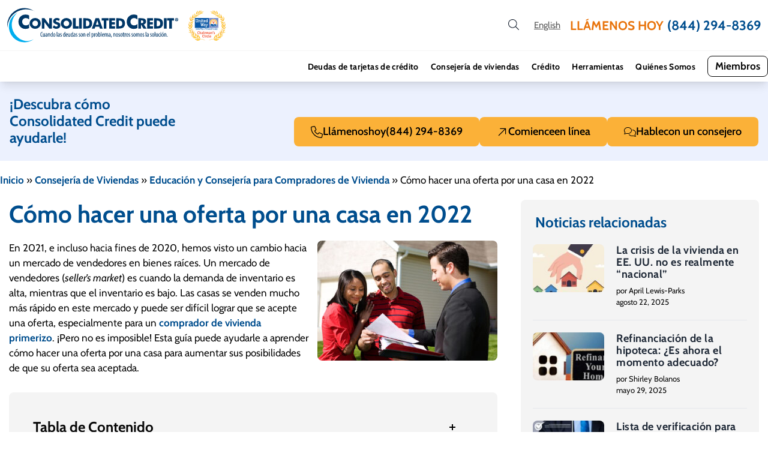

--- FILE ---
content_type: text/html; charset=UTF-8
request_url: https://www.consolidatedcredit.org/es/consejeria-viviendas/asesoramiento-compra-vivienda/como-hacer-una-oferta/
body_size: 44902
content:

<!DOCTYPE html>
<html lang="es">
<head><meta charset="UTF-8"><script>if(navigator.userAgent.match(/MSIE|Internet Explorer/i)||navigator.userAgent.match(/Trident\/7\..*?rv:11/i)){var href=document.location.href;if(!href.match(/[?&]nowprocket/)){if(href.indexOf("?")==-1){if(href.indexOf("#")==-1){document.location.href=href+"?nowprocket=1"}else{document.location.href=href.replace("#","?nowprocket=1#")}}else{if(href.indexOf("#")==-1){document.location.href=href+"&nowprocket=1"}else{document.location.href=href.replace("#","&nowprocket=1#")}}}}</script><script>(()=>{class RocketLazyLoadScripts{constructor(){this.v="2.0.4",this.userEvents=["keydown","keyup","mousedown","mouseup","mousemove","mouseover","mouseout","touchmove","touchstart","touchend","touchcancel","wheel","click","dblclick","input"],this.attributeEvents=["onblur","onclick","oncontextmenu","ondblclick","onfocus","onmousedown","onmouseenter","onmouseleave","onmousemove","onmouseout","onmouseover","onmouseup","onmousewheel","onscroll","onsubmit"]}async t(){this.i(),this.o(),/iP(ad|hone)/.test(navigator.userAgent)&&this.h(),this.u(),this.l(this),this.m(),this.k(this),this.p(this),this._(),await Promise.all([this.R(),this.L()]),this.lastBreath=Date.now(),this.S(this),this.P(),this.D(),this.O(),this.M(),await this.C(this.delayedScripts.normal),await this.C(this.delayedScripts.defer),await this.C(this.delayedScripts.async),await this.T(),await this.F(),await this.j(),await this.A(),window.dispatchEvent(new Event("rocket-allScriptsLoaded")),this.everythingLoaded=!0,this.lastTouchEnd&&await new Promise(t=>setTimeout(t,500-Date.now()+this.lastTouchEnd)),this.I(),this.H(),this.U(),this.W()}i(){this.CSPIssue=sessionStorage.getItem("rocketCSPIssue"),document.addEventListener("securitypolicyviolation",t=>{this.CSPIssue||"script-src-elem"!==t.violatedDirective||"data"!==t.blockedURI||(this.CSPIssue=!0,sessionStorage.setItem("rocketCSPIssue",!0))},{isRocket:!0})}o(){window.addEventListener("pageshow",t=>{this.persisted=t.persisted,this.realWindowLoadedFired=!0},{isRocket:!0}),window.addEventListener("pagehide",()=>{this.onFirstUserAction=null},{isRocket:!0})}h(){let t;function e(e){t=e}window.addEventListener("touchstart",e,{isRocket:!0}),window.addEventListener("touchend",function i(o){o.changedTouches[0]&&t.changedTouches[0]&&Math.abs(o.changedTouches[0].pageX-t.changedTouches[0].pageX)<10&&Math.abs(o.changedTouches[0].pageY-t.changedTouches[0].pageY)<10&&o.timeStamp-t.timeStamp<200&&(window.removeEventListener("touchstart",e,{isRocket:!0}),window.removeEventListener("touchend",i,{isRocket:!0}),"INPUT"===o.target.tagName&&"text"===o.target.type||(o.target.dispatchEvent(new TouchEvent("touchend",{target:o.target,bubbles:!0})),o.target.dispatchEvent(new MouseEvent("mouseover",{target:o.target,bubbles:!0})),o.target.dispatchEvent(new PointerEvent("click",{target:o.target,bubbles:!0,cancelable:!0,detail:1,clientX:o.changedTouches[0].clientX,clientY:o.changedTouches[0].clientY})),event.preventDefault()))},{isRocket:!0})}q(t){this.userActionTriggered||("mousemove"!==t.type||this.firstMousemoveIgnored?"keyup"===t.type||"mouseover"===t.type||"mouseout"===t.type||(this.userActionTriggered=!0,this.onFirstUserAction&&this.onFirstUserAction()):this.firstMousemoveIgnored=!0),"click"===t.type&&t.preventDefault(),t.stopPropagation(),t.stopImmediatePropagation(),"touchstart"===this.lastEvent&&"touchend"===t.type&&(this.lastTouchEnd=Date.now()),"click"===t.type&&(this.lastTouchEnd=0),this.lastEvent=t.type,t.composedPath&&t.composedPath()[0].getRootNode()instanceof ShadowRoot&&(t.rocketTarget=t.composedPath()[0]),this.savedUserEvents.push(t)}u(){this.savedUserEvents=[],this.userEventHandler=this.q.bind(this),this.userEvents.forEach(t=>window.addEventListener(t,this.userEventHandler,{passive:!1,isRocket:!0})),document.addEventListener("visibilitychange",this.userEventHandler,{isRocket:!0})}U(){this.userEvents.forEach(t=>window.removeEventListener(t,this.userEventHandler,{passive:!1,isRocket:!0})),document.removeEventListener("visibilitychange",this.userEventHandler,{isRocket:!0}),this.savedUserEvents.forEach(t=>{(t.rocketTarget||t.target).dispatchEvent(new window[t.constructor.name](t.type,t))})}m(){const t="return false",e=Array.from(this.attributeEvents,t=>"data-rocket-"+t),i="["+this.attributeEvents.join("],[")+"]",o="[data-rocket-"+this.attributeEvents.join("],[data-rocket-")+"]",s=(e,i,o)=>{o&&o!==t&&(e.setAttribute("data-rocket-"+i,o),e["rocket"+i]=new Function("event",o),e.setAttribute(i,t))};new MutationObserver(t=>{for(const n of t)"attributes"===n.type&&(n.attributeName.startsWith("data-rocket-")||this.everythingLoaded?n.attributeName.startsWith("data-rocket-")&&this.everythingLoaded&&this.N(n.target,n.attributeName.substring(12)):s(n.target,n.attributeName,n.target.getAttribute(n.attributeName))),"childList"===n.type&&n.addedNodes.forEach(t=>{if(t.nodeType===Node.ELEMENT_NODE)if(this.everythingLoaded)for(const i of[t,...t.querySelectorAll(o)])for(const t of i.getAttributeNames())e.includes(t)&&this.N(i,t.substring(12));else for(const e of[t,...t.querySelectorAll(i)])for(const t of e.getAttributeNames())this.attributeEvents.includes(t)&&s(e,t,e.getAttribute(t))})}).observe(document,{subtree:!0,childList:!0,attributeFilter:[...this.attributeEvents,...e]})}I(){this.attributeEvents.forEach(t=>{document.querySelectorAll("[data-rocket-"+t+"]").forEach(e=>{this.N(e,t)})})}N(t,e){const i=t.getAttribute("data-rocket-"+e);i&&(t.setAttribute(e,i),t.removeAttribute("data-rocket-"+e))}k(t){Object.defineProperty(HTMLElement.prototype,"onclick",{get(){return this.rocketonclick||null},set(e){this.rocketonclick=e,this.setAttribute(t.everythingLoaded?"onclick":"data-rocket-onclick","this.rocketonclick(event)")}})}S(t){function e(e,i){let o=e[i];e[i]=null,Object.defineProperty(e,i,{get:()=>o,set(s){t.everythingLoaded?o=s:e["rocket"+i]=o=s}})}e(document,"onreadystatechange"),e(window,"onload"),e(window,"onpageshow");try{Object.defineProperty(document,"readyState",{get:()=>t.rocketReadyState,set(e){t.rocketReadyState=e},configurable:!0}),document.readyState="loading"}catch(t){console.log("WPRocket DJE readyState conflict, bypassing")}}l(t){this.originalAddEventListener=EventTarget.prototype.addEventListener,this.originalRemoveEventListener=EventTarget.prototype.removeEventListener,this.savedEventListeners=[],EventTarget.prototype.addEventListener=function(e,i,o){o&&o.isRocket||!t.B(e,this)&&!t.userEvents.includes(e)||t.B(e,this)&&!t.userActionTriggered||e.startsWith("rocket-")||t.everythingLoaded?t.originalAddEventListener.call(this,e,i,o):(t.savedEventListeners.push({target:this,remove:!1,type:e,func:i,options:o}),"mouseenter"!==e&&"mouseleave"!==e||t.originalAddEventListener.call(this,e,t.savedUserEvents.push,o))},EventTarget.prototype.removeEventListener=function(e,i,o){o&&o.isRocket||!t.B(e,this)&&!t.userEvents.includes(e)||t.B(e,this)&&!t.userActionTriggered||e.startsWith("rocket-")||t.everythingLoaded?t.originalRemoveEventListener.call(this,e,i,o):t.savedEventListeners.push({target:this,remove:!0,type:e,func:i,options:o})}}J(t,e){this.savedEventListeners=this.savedEventListeners.filter(i=>{let o=i.type,s=i.target||window;return e!==o||t!==s||(this.B(o,s)&&(i.type="rocket-"+o),this.$(i),!1)})}H(){EventTarget.prototype.addEventListener=this.originalAddEventListener,EventTarget.prototype.removeEventListener=this.originalRemoveEventListener,this.savedEventListeners.forEach(t=>this.$(t))}$(t){t.remove?this.originalRemoveEventListener.call(t.target,t.type,t.func,t.options):this.originalAddEventListener.call(t.target,t.type,t.func,t.options)}p(t){let e;function i(e){return t.everythingLoaded?e:e.split(" ").map(t=>"load"===t||t.startsWith("load.")?"rocket-jquery-load":t).join(" ")}function o(o){function s(e){const s=o.fn[e];o.fn[e]=o.fn.init.prototype[e]=function(){return this[0]===window&&t.userActionTriggered&&("string"==typeof arguments[0]||arguments[0]instanceof String?arguments[0]=i(arguments[0]):"object"==typeof arguments[0]&&Object.keys(arguments[0]).forEach(t=>{const e=arguments[0][t];delete arguments[0][t],arguments[0][i(t)]=e})),s.apply(this,arguments),this}}if(o&&o.fn&&!t.allJQueries.includes(o)){const e={DOMContentLoaded:[],"rocket-DOMContentLoaded":[]};for(const t in e)document.addEventListener(t,()=>{e[t].forEach(t=>t())},{isRocket:!0});o.fn.ready=o.fn.init.prototype.ready=function(i){function s(){parseInt(o.fn.jquery)>2?setTimeout(()=>i.bind(document)(o)):i.bind(document)(o)}return"function"==typeof i&&(t.realDomReadyFired?!t.userActionTriggered||t.fauxDomReadyFired?s():e["rocket-DOMContentLoaded"].push(s):e.DOMContentLoaded.push(s)),o([])},s("on"),s("one"),s("off"),t.allJQueries.push(o)}e=o}t.allJQueries=[],o(window.jQuery),Object.defineProperty(window,"jQuery",{get:()=>e,set(t){o(t)}})}P(){const t=new Map;document.write=document.writeln=function(e){const i=document.currentScript,o=document.createRange(),s=i.parentElement;let n=t.get(i);void 0===n&&(n=i.nextSibling,t.set(i,n));const c=document.createDocumentFragment();o.setStart(c,0),c.appendChild(o.createContextualFragment(e)),s.insertBefore(c,n)}}async R(){return new Promise(t=>{this.userActionTriggered?t():this.onFirstUserAction=t})}async L(){return new Promise(t=>{document.addEventListener("DOMContentLoaded",()=>{this.realDomReadyFired=!0,t()},{isRocket:!0})})}async j(){return this.realWindowLoadedFired?Promise.resolve():new Promise(t=>{window.addEventListener("load",t,{isRocket:!0})})}M(){this.pendingScripts=[];this.scriptsMutationObserver=new MutationObserver(t=>{for(const e of t)e.addedNodes.forEach(t=>{"SCRIPT"!==t.tagName||t.noModule||t.isWPRocket||this.pendingScripts.push({script:t,promise:new Promise(e=>{const i=()=>{const i=this.pendingScripts.findIndex(e=>e.script===t);i>=0&&this.pendingScripts.splice(i,1),e()};t.addEventListener("load",i,{isRocket:!0}),t.addEventListener("error",i,{isRocket:!0}),setTimeout(i,1e3)})})})}),this.scriptsMutationObserver.observe(document,{childList:!0,subtree:!0})}async F(){await this.X(),this.pendingScripts.length?(await this.pendingScripts[0].promise,await this.F()):this.scriptsMutationObserver.disconnect()}D(){this.delayedScripts={normal:[],async:[],defer:[]},document.querySelectorAll("script[type$=rocketlazyloadscript]").forEach(t=>{t.hasAttribute("data-rocket-src")?t.hasAttribute("async")&&!1!==t.async?this.delayedScripts.async.push(t):t.hasAttribute("defer")&&!1!==t.defer||"module"===t.getAttribute("data-rocket-type")?this.delayedScripts.defer.push(t):this.delayedScripts.normal.push(t):this.delayedScripts.normal.push(t)})}async _(){await this.L();let t=[];document.querySelectorAll("script[type$=rocketlazyloadscript][data-rocket-src]").forEach(e=>{let i=e.getAttribute("data-rocket-src");if(i&&!i.startsWith("data:")){i.startsWith("//")&&(i=location.protocol+i);try{const o=new URL(i).origin;o!==location.origin&&t.push({src:o,crossOrigin:e.crossOrigin||"module"===e.getAttribute("data-rocket-type")})}catch(t){}}}),t=[...new Map(t.map(t=>[JSON.stringify(t),t])).values()],this.Y(t,"preconnect")}async G(t){if(await this.K(),!0!==t.noModule||!("noModule"in HTMLScriptElement.prototype))return new Promise(e=>{let i;function o(){(i||t).setAttribute("data-rocket-status","executed"),e()}try{if(navigator.userAgent.includes("Firefox/")||""===navigator.vendor||this.CSPIssue)i=document.createElement("script"),[...t.attributes].forEach(t=>{let e=t.nodeName;"type"!==e&&("data-rocket-type"===e&&(e="type"),"data-rocket-src"===e&&(e="src"),i.setAttribute(e,t.nodeValue))}),t.text&&(i.text=t.text),t.nonce&&(i.nonce=t.nonce),i.hasAttribute("src")?(i.addEventListener("load",o,{isRocket:!0}),i.addEventListener("error",()=>{i.setAttribute("data-rocket-status","failed-network"),e()},{isRocket:!0}),setTimeout(()=>{i.isConnected||e()},1)):(i.text=t.text,o()),i.isWPRocket=!0,t.parentNode.replaceChild(i,t);else{const i=t.getAttribute("data-rocket-type"),s=t.getAttribute("data-rocket-src");i?(t.type=i,t.removeAttribute("data-rocket-type")):t.removeAttribute("type"),t.addEventListener("load",o,{isRocket:!0}),t.addEventListener("error",i=>{this.CSPIssue&&i.target.src.startsWith("data:")?(console.log("WPRocket: CSP fallback activated"),t.removeAttribute("src"),this.G(t).then(e)):(t.setAttribute("data-rocket-status","failed-network"),e())},{isRocket:!0}),s?(t.fetchPriority="high",t.removeAttribute("data-rocket-src"),t.src=s):t.src="data:text/javascript;base64,"+window.btoa(unescape(encodeURIComponent(t.text)))}}catch(i){t.setAttribute("data-rocket-status","failed-transform"),e()}});t.setAttribute("data-rocket-status","skipped")}async C(t){const e=t.shift();return e?(e.isConnected&&await this.G(e),this.C(t)):Promise.resolve()}O(){this.Y([...this.delayedScripts.normal,...this.delayedScripts.defer,...this.delayedScripts.async],"preload")}Y(t,e){this.trash=this.trash||[];let i=!0;var o=document.createDocumentFragment();t.forEach(t=>{const s=t.getAttribute&&t.getAttribute("data-rocket-src")||t.src;if(s&&!s.startsWith("data:")){const n=document.createElement("link");n.href=s,n.rel=e,"preconnect"!==e&&(n.as="script",n.fetchPriority=i?"high":"low"),t.getAttribute&&"module"===t.getAttribute("data-rocket-type")&&(n.crossOrigin=!0),t.crossOrigin&&(n.crossOrigin=t.crossOrigin),t.integrity&&(n.integrity=t.integrity),t.nonce&&(n.nonce=t.nonce),o.appendChild(n),this.trash.push(n),i=!1}}),document.head.appendChild(o)}W(){this.trash.forEach(t=>t.remove())}async T(){try{document.readyState="interactive"}catch(t){}this.fauxDomReadyFired=!0;try{await this.K(),this.J(document,"readystatechange"),document.dispatchEvent(new Event("rocket-readystatechange")),await this.K(),document.rocketonreadystatechange&&document.rocketonreadystatechange(),await this.K(),this.J(document,"DOMContentLoaded"),document.dispatchEvent(new Event("rocket-DOMContentLoaded")),await this.K(),this.J(window,"DOMContentLoaded"),window.dispatchEvent(new Event("rocket-DOMContentLoaded"))}catch(t){console.error(t)}}async A(){try{document.readyState="complete"}catch(t){}try{await this.K(),this.J(document,"readystatechange"),document.dispatchEvent(new Event("rocket-readystatechange")),await this.K(),document.rocketonreadystatechange&&document.rocketonreadystatechange(),await this.K(),this.J(window,"load"),window.dispatchEvent(new Event("rocket-load")),await this.K(),window.rocketonload&&window.rocketonload(),await this.K(),this.allJQueries.forEach(t=>t(window).trigger("rocket-jquery-load")),await this.K(),this.J(window,"pageshow");const t=new Event("rocket-pageshow");t.persisted=this.persisted,window.dispatchEvent(t),await this.K(),window.rocketonpageshow&&window.rocketonpageshow({persisted:this.persisted})}catch(t){console.error(t)}}async K(){Date.now()-this.lastBreath>45&&(await this.X(),this.lastBreath=Date.now())}async X(){return document.hidden?new Promise(t=>setTimeout(t)):new Promise(t=>requestAnimationFrame(t))}B(t,e){return e===document&&"readystatechange"===t||(e===document&&"DOMContentLoaded"===t||(e===window&&"DOMContentLoaded"===t||(e===window&&"load"===t||e===window&&"pageshow"===t)))}static run(){(new RocketLazyLoadScripts).t()}}RocketLazyLoadScripts.run()})();</script>
	<meta name='robots' content='index, follow, max-image-preview:large, max-snippet:-1, max-video-preview:-1' />
	<style></style>
	
	<!-- This site is optimized with the Yoast SEO Premium plugin v26.1 (Yoast SEO v26.1) - https://yoast.com/wordpress/plugins/seo/ -->
	<title>Cómo hacer una oferta de compra de su primera vivienda</title>
<link crossorigin data-rocket-preload as="font" href="https://www.consolidatedcredit.org/es/wp-content/cache/fonts/1/google-fonts/fonts/s/cabin/v35/u-4V0qWljRw-Pd815fNqc8T_wAFcX-c37MPiNYlWniJ2hJXHx_KVxUbv.woff2" rel="preload">
<link crossorigin data-rocket-preload as="font" href="https://www.consolidatedcredit.org/es/wp-content/cache/fonts/1/google-fonts/fonts/s/cabin/v35/u-4i0qWljRw-PfU81xCKCpdpbgZJl6Xvqdns.woff2" rel="preload">
<style id="wpr-usedcss">img:is([sizes=auto i],[sizes^="auto," i]){contain-intrinsic-size:3000px 1500px}:root{--wp--preset--aspect-ratio--square:1;--wp--preset--aspect-ratio--4-3:4/3;--wp--preset--aspect-ratio--3-4:3/4;--wp--preset--aspect-ratio--3-2:3/2;--wp--preset--aspect-ratio--2-3:2/3;--wp--preset--aspect-ratio--16-9:16/9;--wp--preset--aspect-ratio--9-16:9/16;--wp--preset--color--black:#000000;--wp--preset--color--cyan-bluish-gray:#abb8c3;--wp--preset--color--white:#ffffff;--wp--preset--color--pale-pink:#f78da7;--wp--preset--color--vivid-red:#cf2e2e;--wp--preset--color--luminous-vivid-orange:#ff6900;--wp--preset--color--luminous-vivid-amber:#fcb900;--wp--preset--color--light-green-cyan:#7bdcb5;--wp--preset--color--vivid-green-cyan:#00d084;--wp--preset--color--pale-cyan-blue:#8ed1fc;--wp--preset--color--vivid-cyan-blue:#0693e3;--wp--preset--color--vivid-purple:#9b51e0;--wp--preset--color--ccus-blue:#004e8e;--wp--preset--color--ccus-light-blue:#ecf1fe;--wp--preset--color--ccus-light-gray:#f4f4f4;--wp--preset--color--ccus-medium-gray:#e5e5e5;--wp--preset--color--ccus-dark-gray:#585858;--wp--preset--color--ccus-yellow:#fbb138;--wp--preset--color--ccus-orange:#e8730b;--wp--preset--color--ccus-green:#3ab795;--wp--preset--color--ccus-black:#090909;--wp--preset--gradient--vivid-cyan-blue-to-vivid-purple:linear-gradient(135deg,rgba(6, 147, 227, 1) 0%,rgb(155, 81, 224) 100%);--wp--preset--gradient--light-green-cyan-to-vivid-green-cyan:linear-gradient(135deg,rgb(122, 220, 180) 0%,rgb(0, 208, 130) 100%);--wp--preset--gradient--luminous-vivid-amber-to-luminous-vivid-orange:linear-gradient(135deg,rgba(252, 185, 0, 1) 0%,rgba(255, 105, 0, 1) 100%);--wp--preset--gradient--luminous-vivid-orange-to-vivid-red:linear-gradient(135deg,rgba(255, 105, 0, 1) 0%,rgb(207, 46, 46) 100%);--wp--preset--gradient--very-light-gray-to-cyan-bluish-gray:linear-gradient(135deg,rgb(238, 238, 238) 0%,rgb(169, 184, 195) 100%);--wp--preset--gradient--cool-to-warm-spectrum:linear-gradient(135deg,rgb(74, 234, 220) 0%,rgb(151, 120, 209) 20%,rgb(207, 42, 186) 40%,rgb(238, 44, 130) 60%,rgb(251, 105, 98) 80%,rgb(254, 248, 76) 100%);--wp--preset--gradient--blush-light-purple:linear-gradient(135deg,rgb(255, 206, 236) 0%,rgb(152, 150, 240) 100%);--wp--preset--gradient--blush-bordeaux:linear-gradient(135deg,rgb(254, 205, 165) 0%,rgb(254, 45, 45) 50%,rgb(107, 0, 62) 100%);--wp--preset--gradient--luminous-dusk:linear-gradient(135deg,rgb(255, 203, 112) 0%,rgb(199, 81, 192) 50%,rgb(65, 88, 208) 100%);--wp--preset--gradient--pale-ocean:linear-gradient(135deg,rgb(255, 245, 203) 0%,rgb(182, 227, 212) 50%,rgb(51, 167, 181) 100%);--wp--preset--gradient--electric-grass:linear-gradient(135deg,rgb(202, 248, 128) 0%,rgb(113, 206, 126) 100%);--wp--preset--gradient--midnight:linear-gradient(135deg,rgb(2, 3, 129) 0%,rgb(40, 116, 252) 100%);--wp--preset--font-size--small:13px;--wp--preset--font-size--medium:20px;--wp--preset--font-size--large:36px;--wp--preset--font-size--x-large:42px;--wp--preset--font-size--11-px:11px;--wp--preset--font-size--14-px:14px;--wp--preset--font-size--15-px:15px;--wp--preset--font-size--16-px:16px;--wp--preset--font-size--17-px:17px;--wp--preset--font-size--18-px:18px;--wp--preset--font-size--19-px:19px;--wp--preset--font-size--20-px:20px;--wp--preset--font-size--21-px:21px;--wp--preset--font-size--22-px:22px;--wp--preset--font-size--24-px:24px;--wp--preset--font-size--25-px:25px;--wp--preset--font-size--30-px:30px;--wp--preset--font-size--40-px:40px;--wp--preset--font-size--60-px:60px;--wp--preset--spacing--20:0.44rem;--wp--preset--spacing--30:0.67rem;--wp--preset--spacing--40:1rem;--wp--preset--spacing--50:1.5rem;--wp--preset--spacing--60:2.25rem;--wp--preset--spacing--70:3.38rem;--wp--preset--spacing--80:5.06rem;--wp--preset--shadow--natural:6px 6px 9px rgba(0, 0, 0, .2);--wp--preset--shadow--deep:12px 12px 50px rgba(0, 0, 0, .4);--wp--preset--shadow--sharp:6px 6px 0px rgba(0, 0, 0, .2);--wp--preset--shadow--outlined:6px 6px 0px -3px rgba(255, 255, 255, 1),6px 6px rgba(0, 0, 0, 1);--wp--preset--shadow--crisp:6px 6px 0px rgba(0, 0, 0, 1)}:where(body){margin:0}:where(.wp-site-blocks)>*{margin-block-start:24px;margin-block-end:0}:where(.wp-site-blocks)>:first-child{margin-block-start:0}:where(.wp-site-blocks)>:last-child{margin-block-end:0}:root{--wp--style--block-gap:24px}:root :where(.is-layout-flow)>:first-child{margin-block-start:0}:root :where(.is-layout-flow)>:last-child{margin-block-end:0}:root :where(.is-layout-flow)>*{margin-block-start:24px;margin-block-end:0}:root :where(.is-layout-constrained)>:first-child{margin-block-start:0}:root :where(.is-layout-constrained)>:last-child{margin-block-end:0}:root :where(.is-layout-constrained)>*{margin-block-start:24px;margin-block-end:0}:root :where(.is-layout-flex){gap:24px}:root :where(.is-layout-grid){gap:24px}body{padding-top:0;padding-right:0;padding-bottom:0;padding-left:0}a:where(:not(.wp-element-button)){text-decoration:none}:root :where(a:where(:not(.wp-element-button)):hover){text-decoration:none}:root :where(.wp-element-button,.wp-block-button__link){background-color:#32373c;border-width:0;color:#fff;font-family:inherit;font-size:inherit;line-height:inherit;padding:calc(.667em + 2px) calc(1.333em + 2px);text-decoration:none}.has-small-font-size{font-size:var(--wp--preset--font-size--small)!important}:root :where(.wp-block-pullquote){font-size:1.5em;line-height:1.6}.container{margin:0 auto;max-width:1280px}@media (min-width:1024px){.container{padding-left:1rem;padding-right:1rem}}@media (min-width:1200px){.container{padding-left:0;padding-right:0}}.row{display:flex;flex-wrap:wrap}.col-4,.col-6,.col-8,.col-lg-4,.col-lg-8,.col-md-3,.col-md-4,.col-sm-12{padding-left:15px;padding-right:15px;position:relative;width:100%}.col-4{flex:0 0 33.333333%;max-width:33.333333%}.col-6{flex:0 0 50%;max-width:50%}.col-8{flex:0 0 66.666667%;max-width:66.666667%}@media (min-width:576px){.col-sm-12{flex:0 0 100%;max-width:100%}}@media (min-width:768px){.col-md-3{flex:0 0 25%;max-width:25%}.col-md-4{flex:0 0 33.333333%;max-width:33.333333%}}@media (min-width:992px){.col-lg-4{flex:0 0 33.333333%;max-width:33.333333%}.col-lg-8{flex:0 0 66.666667%;max-width:66.666667%}}html{-webkit-text-size-adjust:100%;line-height:1.15;-moz-tab-size:4;-o-tab-size:4;tab-size:4}body{font-family:sans-serif;margin:0}b,strong{font-weight:700}code{font-family:ui-monospace,SFMono-Regular,Consolas,'Liberation Mono',Menlo,monospace;font-size:1em}sup{font-size:75%;line-height:0;position:relative;vertical-align:baseline}sup{top:-.5em}table{border-color:inherit;text-indent:0}button,input,select,textarea{font-family:inherit;font-size:100%;line-height:1.15;margin:0}button,select{text-transform:none}[type=button],[type=reset],[type=submit],button{-webkit-appearance:button}::-moz-focus-inner{border-style:none;padding:0}progress{vertical-align:baseline}::-webkit-inner-spin-button,::-webkit-outer-spin-button{height:auto}[type=search]{-webkit-appearance:textfield;outline-offset:-2px}::-webkit-search-decoration{-webkit-appearance:none}::-webkit-file-upload-button{-webkit-appearance:button;font:inherit}dl,figure,h1,h2,h3,h4,h6,p{margin:0}button{background-color:transparent;background-image:none}fieldset,ol,ul{margin:0;padding:0}ol,ul{list-style:none}html{font-family:sans-serif;line-height:1.5}body{font-family:inherit;line-height:inherit}*,:after,:before{border:0 solid;box-sizing:border-box}img{border-style:solid}textarea{resize:vertical}input::-moz-placeholder,textarea::-moz-placeholder{color:#9ca3af;opacity:1}input::placeholder,textarea::placeholder{color:#9ca3af;opacity:1}[role=button],button{cursor:pointer}table{border-collapse:collapse}h1,h2,h3,h4,h6{font-size:inherit;font-weight:inherit}a{color:inherit;text-decoration:inherit}button,input,select,textarea{color:inherit;line-height:inherit;padding:0}code{font-family:ui-monospace,SFMono-Regular,Menlo,Monaco,Consolas,'Liberation Mono','Courier New',monospace}iframe,img,object,svg,video{display:block;vertical-align:middle}img,video{height:auto;max-width:100%}[hidden]{display:none}*,:after,:before{--tw-border-opacity:1;border-color:rgba(229,231,235,var(--tw-border-opacity))}.container{padding-left:1rem;padding-right:1rem;width:100%}@media (min-width:640px){.container{max-width:640px;padding-left:2rem;padding-right:2rem}.alignright:not(.wp-block-button){float:right;margin-left:.5rem}}@media (min-width:768px){.container{max-width:768px}}@media (min-width:1024px){.container{max-width:1024px;padding-left:0;padding-right:0}}@media (min-width:1280px){.container{max-width:1280px}}@media (min-width:1536px){.container{max-width:1536px}}.sr-only{clip:rect(0,0,0,0);border-width:0;height:1px;margin:-1px;overflow:hidden;padding:0;position:absolute;white-space:nowrap;width:1px}.pointer-events-none{pointer-events:none}.visible{visibility:visible}.static{position:static}.fixed{position:fixed}.absolute{position:absolute}.relative{position:relative}.sticky{position:sticky}.top-0{top:0}.top-1\/4{top:25%}.left-1\/2{left:50%}.z-10{z-index:10}.z-20{z-index:20}.float-left{float:left}.m-1{margin:.25rem}.m-4{margin:1rem}.m-auto{margin:auto}.mx-2{margin-left:.5rem;margin-right:.5rem}.mx-4{margin-left:1rem;margin-right:1rem}.mx-auto{margin-left:auto;margin-right:auto}.my-7{margin-bottom:1.75rem;margin-top:1.75rem}.my-8{margin-bottom:2rem;margin-top:2rem}.mt-0{margin-top:0}.mt-2{margin-top:.5rem}.mt-5{margin-top:1.25rem}.mt-12{margin-top:3rem}.mt-auto{margin-top:auto}.mt-1\.5{margin-top:.375rem}.mr-3{margin-right:.75rem}.mr-1\.5{margin-right:.375rem}.mb-0{margin-bottom:0}.mb-2{margin-bottom:.5rem}.mb-4{margin-bottom:1rem}.mb-5{margin-bottom:1.25rem}.mb-10{margin-bottom:2.5rem}.ml-2{margin-left:.5rem}.ml-4{margin-left:1rem}.ml-5{margin-left:1.25rem}.ml-auto{margin-left:auto}.ml-2\.5{margin-left:.625rem}.-ml-1{margin-left:-.25rem}.last\:mb-0:last-child{margin-bottom:0}.box-border{box-sizing:border-box}.block{display:block}.inline-block{display:inline-block}.inline{display:inline}.flex{display:flex}.inline-flex{display:inline-flex}.table{display:table}.grid{display:grid}.hidden{display:none}.h-5{height:1.25rem}.h-6{height:1.5rem}.h-10{height:2.5rem}.h-20{height:5rem}.min-h-screen{min-height:100vh}.w-5{width:1.25rem}.w-6{width:1.5rem}.w-7{width:1.75rem}.w-10{width:2.5rem}.w-12{width:3rem}.w-14{width:3.5rem}.w-16{width:4rem}.w-24{width:6rem}.w-48{width:12rem}.w-1\/2{width:50%}.w-1\/6{width:16.666667%}.w-full{width:100%}.max-w-lg{max-width:32rem}.max-w-min{max-width:-moz-min-content;max-width:min-content}.flex-1{flex:1 1 0%}.flex-shrink-0{flex-shrink:0}.flex-grow-0{flex-grow:0}.flex-grow{flex-grow:1}.transform{--tw-translate-x:0;--tw-translate-y:0;--tw-rotate:0;--tw-skew-x:0;--tw-skew-y:0;--tw-scale-x:1;--tw-scale-y:1;transform:translateX(var(--tw-translate-x)) translateY(var(--tw-translate-y)) rotate(var(--tw-rotate)) skewX(var(--tw-skew-x)) skewY(var(--tw-skew-y)) scaleX(var(--tw-scale-x)) scaleY(var(--tw-scale-y))}.hover\:scale-125:hover{--tw-scale-x:1.25;--tw-scale-y:1.25}@keyframes spin{to{transform:rotate(1turn)}}.animate-spin{animation:1s linear infinite spin}.cursor-pointer{cursor:pointer}.resize{resize:both}.list-none{list-style-type:none}.auto-cols-max{grid-auto-columns:max-content}.grid-flow-col{grid-auto-flow:column}.flex-col{flex-direction:column}.flex-wrap{flex-wrap:wrap}.content-center{align-content:center}.items-end{align-items:flex-end}.items-center{align-items:center}.justify-end{justify-content:flex-end}.justify-center{justify-content:center}.justify-between{justify-content:space-between}.gap-1{gap:.25rem}.gap-2{gap:.5rem}.gap-4{gap:1rem}.gap-5{gap:1.25rem}.gap-1\.5{gap:.375rem}.self-center{align-self:center}.overflow-y-auto{overflow-y:auto}.whitespace-nowrap{white-space:nowrap}.rounded-lg{border-radius:.5rem}.rounded-full{border-radius:9999px}.border{border-width:1px}.border-t{border-top-width:1px}.border-b-2{border-bottom-width:2px}.border-b{border-bottom-width:1px}.border-ccusBlue{--tw-border-opacity:1;border-color:rgba(0,78,142,var(--tw-border-opacity))}.border-ccusLightGray{--tw-border-opacity:1;border-color:rgba(244,244,244,var(--tw-border-opacity))}.border-ccusMediumGray{--tw-border-opacity:1;border-color:rgba(229,229,229,var(--tw-border-opacity))}.border-ccusBlack{--tw-border-opacity:1;border-color:rgba(9,9,9,var(--tw-border-opacity))}.hover\:border-ccusBlue:hover{--tw-border-opacity:1;border-color:rgba(0,78,142,var(--tw-border-opacity))}.focus\:border-transparent:focus{border-color:transparent}.border-opacity-60{--tw-border-opacity:0.6}.bg-white{--tw-bg-opacity:1;background-color:rgba(255,255,255,var(--tw-bg-opacity))}.bg-red-50{--tw-bg-opacity:1;background-color:rgba(254,242,242,var(--tw-bg-opacity))}.bg-ccusBlue{--tw-bg-opacity:1;background-color:rgba(0,78,142,var(--tw-bg-opacity))}.bg-ccusLightBlue{--tw-bg-opacity:1;background-color:rgba(236,241,254,var(--tw-bg-opacity))}.bg-ccusLightGray{--tw-bg-opacity:1;background-color:rgba(244,244,244,var(--tw-bg-opacity))}.bg-ccusMediumGray{--tw-bg-opacity:1;background-color:rgba(229,229,229,var(--tw-bg-opacity))}.fill-current{fill:currentColor}.object-cover{-o-object-fit:cover;object-fit:cover}.p-2{padding:.5rem}.p-4{padding:1rem}.p-8{padding:2rem}.p-10{padding:2.5rem}.px-0{padding-left:0;padding-right:0}.px-3{padding-left:.75rem;padding-right:.75rem}.px-4{padding-left:1rem;padding-right:1rem}.py-0{padding-bottom:0;padding-top:0}.py-1{padding-bottom:.25rem;padding-top:.25rem}.py-2{padding-bottom:.5rem;padding-top:.5rem}.py-3{padding-bottom:.75rem;padding-top:.75rem}.py-4{padding-bottom:1rem;padding-top:1rem}.py-5{padding-bottom:1.25rem;padding-top:1.25rem}.py-6{padding-bottom:1.5rem;padding-top:1.5rem}.py-10{padding-bottom:2.5rem;padding-top:2.5rem}.pt-0{padding-top:0}.pt-2{padding-top:.5rem}.pt-3{padding-top:.75rem}.pt-4{padding-top:1rem}.pt-7{padding-top:1.75rem}.pt-16{padding-top:4rem}.pr-0{padding-right:0}.pr-2{padding-right:.5rem}.pb-0{padding-bottom:0}.pb-1{padding-bottom:.25rem}.pb-3{padding-bottom:.75rem}.pb-4{padding-bottom:1rem}.pb-5{padding-bottom:1.25rem}.pb-6{padding-bottom:1.5rem}.pb-8{padding-bottom:2rem}.pb-11{padding-bottom:2.75rem}.pb-20{padding-bottom:5rem}.pb-0\.5{padding-bottom:.125rem}.pl-0{padding-left:0}.pl-5{padding-left:1.25rem}.text-center{text-align:center}.text-justify{text-align:justify}.text-xs{font-size:.75rem;line-height:1rem}.text-sm{font-size:.875rem;line-height:1.25rem}.text-lg{font-size:1.125rem}.text-lg{line-height:1.75rem}.text-2xl{font-size:1.5rem;line-height:2rem}.text-3xl{font-size:1.875rem;line-height:2.25rem}.text-11px{font-size:11px}.text-12px{font-size:12px}.text-14px{font-size:14px}.text-15px{font-size:15px}.text-18px{font-size:18px}.text-19px{font-size:19px}.text-21px{font-size:21px}.text-22px{font-size:22px}.text-24px{font-size:24px}.text-40px{font-size:40px}.font-bold{font-weight:700}.uppercase{text-transform:uppercase}.leading-4{line-height:1rem}.leading-5{line-height:1.25rem}.leading-tight{line-height:1.25}.tracking-wide{letter-spacing:.025em}.text-black{--tw-text-opacity:1;color:rgba(0,0,0,var(--tw-text-opacity))}.text-white{--tw-text-opacity:1;color:rgba(255,255,255,var(--tw-text-opacity))}.text-gray-800{--tw-text-opacity:1;color:rgba(31,41,55,var(--tw-text-opacity))}.text-red-800{--tw-text-opacity:1;color:rgba(153,27,27,var(--tw-text-opacity))}.text-green-600{--tw-text-opacity:1;color:rgba(5,150,105,var(--tw-text-opacity))}.text-ccusBlue{--tw-text-opacity:1;color:rgba(0,78,142,var(--tw-text-opacity))}.text-ccusDarkGray{--tw-text-opacity:1;color:rgba(88,88,88,var(--tw-text-opacity))}.text-ccusYellow{--tw-text-opacity:1;color:rgba(251,177,56,var(--tw-text-opacity))}.text-ccusOrange{--tw-text-opacity:1;color:rgba(232,115,11,var(--tw-text-opacity))}.hover\:text-gray-600:hover{--tw-text-opacity:1;color:rgba(75,85,99,var(--tw-text-opacity))}.focus\:text-ccusBlue:focus,.hover\:text-ccusBlue:hover{--tw-text-opacity:1;color:rgba(0,78,142,var(--tw-text-opacity))}.underline{text-decoration:underline}.hover\:no-underline:hover{text-decoration:none}.antialiased{-webkit-font-smoothing:antialiased;-moz-osx-font-smoothing:grayscale}.opacity-25{opacity:.25}.opacity-75{opacity:.75}*,:after,:before{--tw-shadow:0 0 #0000}.shadow-md{box-shadow:var(--tw-ring-offset-shadow,0 0 #0000),var(--tw-ring-shadow,0 0 #0000),var(--tw-shadow)}.shadow-md{--tw-shadow:0 4px 6px -1px rgba(0, 0, 0, .1),0 2px 4px -1px rgba(0, 0, 0, .06)}.shadow-lg{--tw-shadow:0 10px 15px -3px rgba(0, 0, 0, .1),0 4px 6px -2px rgba(0, 0, 0, .05)}.shadow-lg,.shadow-xl{box-shadow:var(--tw-ring-offset-shadow,0 0 #0000),var(--tw-ring-shadow,0 0 #0000),var(--tw-shadow)}.shadow-xl{--tw-shadow:0 20px 25px -5px rgba(0, 0, 0, .1),0 10px 10px -5px rgba(0, 0, 0, .04)}.focus\:outline-none:focus{outline:transparent solid 2px;outline-offset:2px}*,:after,:before{--tw-ring-inset:var(--tw-empty,);--tw-ring-offset-width:0px;--tw-ring-offset-color:#fff;--tw-ring-color:rgba(59, 130, 246, .5);--tw-ring-offset-shadow:0 0 #0000;--tw-ring-shadow:0 0 #0000}.filter{--tw-blur:var(--tw-empty,);--tw-brightness:var(--tw-empty,);--tw-contrast:var(--tw-empty,);--tw-grayscale:var(--tw-empty,);--tw-hue-rotate:var(--tw-empty,);--tw-invert:var(--tw-empty,);--tw-saturate:var(--tw-empty,);--tw-sepia:var(--tw-empty,);--tw-drop-shadow:var(--tw-empty,);filter:var(--tw-blur) var(--tw-brightness) var(--tw-contrast) var(--tw-grayscale) var(--tw-hue-rotate) var(--tw-invert) var(--tw-saturate) var(--tw-sepia) var(--tw-drop-shadow)}.transition-all{transition-duration:.15s;transition-property:all;transition-timing-function:cubic-bezier(.4,0,.2,1)}.transition{transition-duration:.15s;transition-property:background-color,border-color,color,fill,stroke,opacity,box-shadow,transform,filter,-webkit-backdrop-filter;transition-property:background-color,border-color,color,fill,stroke,opacity,box-shadow,transform,filter,backdrop-filter;transition-property:background-color,border-color,color,fill,stroke,opacity,box-shadow,transform,filter,backdrop-filter,-webkit-backdrop-filter;transition-timing-function:cubic-bezier(.4,0,.2,1)}.duration-150{transition-duration:.15s}.duration-200{transition-duration:.2s}.ease-in-out{transition-timing-function:cubic-bezier(.4,0,.2,1)}#breadcrumbs{margin:20px 0}#breadcrumbs a{--tw-text-opacity:1;color:rgba(0,78,142,var(--tw-text-opacity));font-weight:700}#breadcrumbs a:hover{text-decoration:underline}#masthead #uw{max-height:51px}.nav li a{--tw-text-opacity:1;color:rgba(0,0,0,var(--tw-text-opacity));font-size:14px;font-weight:700;letter-spacing:.025em;margin-bottom:.25rem;margin-top:.25rem}.nav li a:hover{--tw-text-opacity:1;color:rgba(0,78,142,var(--tw-text-opacity))}.nav li a{transition:text-shadow .3s}#hamburger-icon{cursor:pointer;height:25px;position:relative;transform:rotate(0);transition:transform .5s ease-in-out;width:22px}#hamburger-icon:after{content:"";height:50px;left:-15px;position:absolute;top:-15px;width:50px}#hamburger-icon span{--tw-bg-opacity:1;background-color:rgba(0,78,142,var(--tw-bg-opacity));display:block;height:2px;position:absolute;width:100%}#hamburger-icon span{border-radius:9px;left:0;opacity:1;transform:rotate(0);transition:transform .15s ease-in-out}#hamburger-icon span:first-child{top:0}#hamburger-icon span:nth-child(2),#hamburger-icon span:nth-child(3){top:7px}#hamburger-icon span:nth-child(4){top:14px}#hamburger-icon.open span:first-child{left:50%;top:7px;width:0}#hamburger-icon.open span:nth-child(2){transform:rotate(45deg)}#hamburger-icon.open span:nth-child(3){transform:rotate(-45deg)}#hamburger-icon.open span:nth-child(4){left:50%;top:7px;width:0}.nav-on-mobile{background:#fff;box-shadow:1px 9px 10px -4px #ccc;display:block;height:100%;left:0;margin-top:-3px;overflow:auto;padding:25px 20px 170px;position:fixed;top:135px;width:100%;z-index:1}.nav-on-mobile li{display:block;text-align:left}.nav-on-mobile li a{font-size:15px;font-weight:600;padding:10px 3px}.nav-on-mobile .nav-item{display:inline-flex;flex-direction:column;position:relative;width:100%}.nav-on-mobile .nav-item.dropdown-item>a{padding:0}.nav-on-mobile .nav-item .dropdown-menu{padding:0;top:0;width:100%}.nav-on-mobile .nav-item .dropdown-menu a{font-size:15px;padding:2px 14px}#mainNavbar .nav-item.dropdown-item>a{padding:0}#mainNavbar .nav-item .dropdown-menu{background:#fff;padding:0 .5rem 1rem;width:270px}@media (min-width:1024px){#mainNavbar .nav-item.dropdown-item>a{padding:1rem 0}#mainNavbar .nav-item .dropdown-menu{padding-top:1rem}#mainNavbar .nav-item .dropdown-menu{--tw-shadow:0 4px 6px -1px rgba(0, 0, 0, .1),0 2px 4px -1px rgba(0, 0, 0, .06);border-bottom-left-radius:.375rem;border-bottom-right-radius:.375rem;box-shadow:var(--tw-ring-offset-shadow,0 0 #0000),var(--tw-ring-shadow,0 0 #0000),var(--tw-shadow);margin-top:.75rem}}#mainNavbar .nav-item .dropdown-menu a,#mainNavbar .nav-item .dropdown-menu li{display:block;padding:2px 0}#mainNavbar .nav-item .dropdown-menu li:after{content:"";display:none}#mainNavbar .nav-item:hover .dropdown-menu{display:block}.search{border-radius:100vh;padding:3px 0;position:relative;transition:width .7s cubic-bezier(.175,.885,.32,1.08);width:var(--size)}.search__button{background:0 0;border:none;border-radius:100vh;cursor:pointer;height:calc(var(--size) - 13px);margin-left:auto;opacity:1;padding:.5rem;text-align:center;transition:all 1s cubic-bezier(.175,.885,.32,1.28) .1s;width:calc(var(--size) - 13px)}.search__button>svg{transition:all .3s ease-in-out}.search:focus-within{width:100%}.search:focus-within .search__button>svg{fill:#fff}.search:focus-within .search__button{opacity:0;transform:rotate(1turn)}.search:focus-within .search__button:active{box-shadow:inset 0 0 10px rgba(0,0,0,.15)}div.cc-logo{width:auto}.cc-logo{height:60px;width:285px}@media (max-width:550px){.cc-logo{height:42px;width:300px}}@-moz-document url-prefix(){.cc-logo{min-height:52px}}.modal-open{overflow:hidden}.modal-open .modal{z-index:40}#iso{max-width:55px}.modal{--tw-bg-opacity:1;align-items:center;background-color:rgba(236,241,254,var(--tw-bg-opacity));bottom:0;display:grid;justify-content:center;left:0;opacity:0;overflow:auto;position:fixed;right:0;top:0;transition:all .3s;visibility:hidden;z-index:-1}.modal.modal-visible{opacity:1;visibility:visible;z-index:40}.modal__content{background:#fff;border-radius:8px;box-shadow:0 0 25px 0 rgba(0,0,0,.1);display:flex;flex-direction:column;max-width:925px;padding:25px 0 0 25px;position:relative}@media (max-width:767px){.modal{overflow:hidden}.modal.modal-visible{display:block;overflow:auto}.modal__content{padding:25px}}.modal__content #nfcc{width:auto}#close-modal,#close-modal2{cursor:pointer;font-size:40px;position:absolute;right:20px;text-decoration:none;top:0;z-index:10}.modal-body{background:var(--wpr-bg-6a789646-703a-4560-bc5f-be3e63156dfa) 100% 100% no-repeat;min-height:350px;padding-bottom:50px}.modal-body #theContent{font-size:21px;padding:15px 0;width:63%}.modal-body a:not(.btn){--tw-text-opacity:1;color:rgba(0,78,142,var(--tw-text-opacity))}@media (max-width:767px){.modal-body #theContent{width:100%}.modal-body{background:0 0!important}}.internal-footer{box-shadow:-2px 0 20px 0 rgba(226,233,236,.52)}.modal .modal-footer{display:none}.modal .modal-body .modal-footer{display:block}.scrollBtn{bottom:125px;position:absolute;right:25px;visibility:hidden;z-index:9}.scrollBtn.is-stuck{position:fixed;visibility:visible}#cookie-disclaimer-accept,#cookie-disclaimer-reject{flex:1 1 auto;font-size:10px;padding:.5rem}@media (min-width:640px){#cookie-disclaimer-accept,#cookie-disclaimer-reject{font-size:11px}}@media (min-width:768px){.nav li a{margin:0 .625rem}#cookie-disclaimer-accept,#cookie-disclaimer-reject{font-size:13px}}#cookie-disclaimer-container{bottom:.25rem;left:.25rem;margin-right:.25rem;max-width:32rem}#cookie-disclaimer-container{background-color:#fff;border:1px solid hsla(0,1%,67%,.3);border-radius:7px;box-shadow:0 -5px 20px 0 hsla(0,1%,67%,.3);box-sizing:border-box;color:#212121;font-size:14px;overflow:hidden;position:fixed;text-align:center;text-align:justify;z-index:2147483639}#cookie-disclaimer-container .cookie-inner{background-color:#fff!important;margin-top:unset}#cookie-disclaimer-container #cookie-disclaimer-close{border:0;padding:9px;position:absolute;right:-22px;top:-20px}.credibility-logos-section #nfcc-logo{display:none}.theme-page-template .container{max-width:1280px}.theme-page-template .max-760{margin:0 auto;max-width:760px;padding-left:1rem;padding-right:1rem}.theme-page-template h2{--tw-text-opacity:1;color:rgba(0,78,142,var(--tw-text-opacity));font-weight:700}.theme-page-template .text-y{--tw-text-opacity:1;color:rgba(251,177,56,var(--tw-text-opacity));font-weight:700}.theme-page-template h4{font-size:20px;font-weight:700}@media (min-width:1536px){.container{max-width:1280px}}article ol,article ul{margin-bottom:1.5rem;padding-left:2rem}article ul{list-style:disc}article ol{list-style:decimal}article ol ol{list-style:lower-alpha}article h2{font-weight:700}article a,article h2{--tw-text-opacity:1;color:rgba(0,78,142,var(--tw-text-opacity))}article a{overflow-wrap:break-word}article a:hover{text-decoration:underline}article a.text-y{--tw-text-opacity:1;color:rgba(251,177,56,var(--tw-text-opacity))}h1{--tw-text-opacity:1;color:rgba(0,78,142,var(--tw-text-opacity));font-size:30px;font-weight:700}@media (min-width:768px){h1{font-size:40px}}.h2,h2{font-size:30px;margin-bottom:.625rem}.h2,.h3,h2,h3{font-weight:700}.h3,h3{font-size:24px}p{line-height:150%;margin-bottom:20px}table{margin-bottom:20px;width:100%}table{background:0 0;border:0;padding:10px}.youtube_vimeo{background-color:#000;cursor:pointer;margin-bottom:30px;overflow:hidden;padding-top:56.25%;position:relative}.youtube_vimeo iframe,.youtube_vimeo img{position:absolute}.youtube_vimeo img{cursor:pointer;left:0;opacity:.7;top:-16.82%;width:100%}.youtube_vimeo iframe{height:100%;left:0;top:0;width:100%}.youtube_vimeo.vimeo img{top:0}img,video{margin:0 auto}@media screen and (max-height:700px){#credibility-modal{display:block}#credibility-modal #modal__content{margin:0 auto}}.btn:link,.btn:visited,button.btn{border-radius:8px;display:inline-block;font-size:18px;font-weight:600;padding:13px 28px;text-decoration:none;transition:all .2s}@media screen and (max-width:350px){.btn:link,.btn:visited,button.btn{max-width:280px}}.btn.btn-flex{display:flex}.btn-thin:link,.btn-thin:visited,button.btn-thin{padding:11px 28px}.btn:hover{box-shadow:1px 6px 12px rgba(0,0,0,.2)}.btn:active{box-shadow:0 5px 10px rgba(0,0,0,.2)}.btn-primary{background-color:rgba(251,177,56,var(--tw-bg-opacity))}.btn-primary{--tw-bg-opacity:1;--tw-text-opacity:1;color:rgba(0,0,0,var(--tw-text-opacity))}.h2,.h3,h1,h2,h3,h4{line-height:120%}.SwiperSlider .swiper-button-next,.SwiperSlider .swiper-button-prev{--tw-bg-opacity:1;background-color:#ecf1fe;border-radius:100%;height:2.5rem;visibility:hidden;width:2.5rem;z-index:1}.SwiperSlider .swiper-button-next:after,.SwiperSlider .swiper-button-prev:after{--tw-border-opacity:1;--tw-text-opacity:1;border-color:rgba(0,78,142,var(--tw-border-opacity));border-radius:100%;border-width:1px;color:rgba(0,78,142,var(--tw-text-opacity));font-size:.65rem;font-weight:700;height:1.15rem;line-height:1rem;width:1.15rem}.SwiperSlider .swiper-button-prev:after{padding-left:5px}.SwiperSlider .swiper-button-next:after{padding-left:7px}.collapse:not(.show){display:none}.collapse.show{display:block}.table-of-content-block:has(.show) .block-title:after{transform:translateY(-50%) rotate(0)}.table-of-content-block .block-title{position:relative}.table-of-content-block .block-title:before{transform:translateY(-50%)}.table-of-content-block .block-title:after,.table-of-content-block .block-title:before{background-color:#000;content:"";height:2px;position:absolute;right:30px;top:50%;width:10px}.table-of-content-block .block-title:after{transform:translateY(-50%) rotate(90deg)}#TrustPilotSlider{max-height:405px;padding-bottom:10px;padding-top:10px;position:static;width:90%}#TrustPilotSlider .swiper-slide{--tw-shadow:0 4px 6px -1px rgba(0, 0, 0, .1),0 2px 4px -1px rgba(0, 0, 0, .06);background:#fff;border-radius:.5rem;box-shadow:var(--tw-ring-offset-shadow,0 0 #0000),var(--tw-ring-shadow,0 0 #0000),var(--tw-shadow);font-size:18px;min-height:350px;padding:2rem;text-align:left}#TrustPilotSlider .swiper-button-next{right:-.25rem}#TrustPilotSlider .swiper-button-next:after{padding-left:7px}#TrustPilotSlider .swiper-button-prev{left:-.25rem}#TrustPilotSlider .swiper-button-prev:after{padding-left:5px}#TrustPilotSlider .swiper-pagination{visibility:visible;z-index:1}#TrustPilotSlider .swiper-button-next,#TrustPilotSlider .swiper-button-prev{--tw-bg-opacity:1;background-color:rgba(236,241,254,var(--tw-bg-opacity));border-radius:9999px;height:2.5rem;visibility:hidden;width:2.5rem;z-index:1}#TrustPilotSlider .swiper-button-next:after,#TrustPilotSlider .swiper-button-prev:after{--tw-border-opacity:1;--tw-text-opacity:1;border-color:rgba(0,78,142,var(--tw-border-opacity));border-radius:9999px;border-width:1px;color:rgba(0,78,142,var(--tw-text-opacity));font-size:.75rem;font-weight:700;height:1.25rem;line-height:1rem;padding-top:1.5px;width:1.25rem}@media screen and (max-width:640px){.wp-block-image .alignright:not(.wp-block-button){clear:both;float:none}}.wp-block-image img,.wp-block-image:not(.is-style-rounded) img{border-radius:.5rem}.infographic-image-wrapper{margin:0 auto;max-width:380px;position:relative}.infographic-image-wrapper img{display:block;width:100%}.top-cta-text{align-items:center;display:flex;flex-grow:1;justify-content:center;margin:0;width:100%}@media (min-width:1024px){.top-cta-text{justify-content:flex-start;width:auto}}.top-cta-text h3{margin:0;max-width:385px}@media screen and (min-width:1024px){.top-cta-text{max-width:280px}}@media screen and (max-width:480px){.top-cta-text .h3{font-size:22px}}@media screen and (max-width:768px){#hamburger-icon span .quick-cta .btn{color:#fff}#hamburger-icon span .quick-cta .btn:active,#hamburger-icon span .quick-cta .btn:hover{color:#fbb138}#hamburger-icon span .quick-cta .btn:active svg,#hamburger-icon span .quick-cta .btn:hover svg{fill:#fff}.quick-cta{justify-content:space-around;margin-top:1rem}.quick-cta .btn{background:0 0;flex-direction:column;font-size:16px;padding:0 10px;text-align:center}.quick-cta .btn:active,.quick-cta .btn:hover{box-shadow:none;color:#004e8e}.quick-cta .btn:active svg,.quick-cta .btn:hover svg{fill:#004e8e}.bg-ccusBlue .quick-cta .btn{color:#fff}.bg-ccusBlue .quick-cta .btn:active,.bg-ccusBlue .quick-cta .btn:hover{color:#fbb138}.bg-ccusBlue .quick-cta .btn:active svg,.bg-ccusBlue .quick-cta .btn:hover svg{fill:#fff}.beforeX{display:inline-block;margin-bottom:10px;position:relative;z-index:1}.beforeX:before{--tw-bg-opacity:1;background-color:rgba(251,177,56,var(--tw-bg-opacity));border-radius:50px;content:"";display:inline-block;height:40px;left:50%;position:absolute;top:50%;transform:translate(-50%,-50%);width:40px;z-index:-1}.calculator-container .quick-cta .btn{color:#fff}.calculator-container .quick-cta .btn:active,.calculator-container .quick-cta .btn:hover{color:#fbb138}.calculator-container .quick-cta .btn:active svg,.calculator-container .quick-cta .btn:hover svg{fill:#fff}}form{position:relative;z-index:1}form input,form input[type=date],form input[type=email],form input[type=number],form input[type=password],form input[type=search],form input[type=text],form input[type=url],form select,form textarea{--tw-bg-opacity:1;background-color:rgba(244,244,244,var(--tw-bg-opacity));border-radius:8px}input[type=radio]{width:auto!important}input[type=date i]::-webkit-calendar-picker-indicator{background-position:100%;background-size:20px;height:40px;position:absolute;right:5px;width:100%}.calculator-container input{background-color:#fff!important;border-radius:8px;border-style:solid;border-width:1px;font-size:16px;font-weight:700;padding:.75rem 1rem;position:relative;vertical-align:top;width:100%}.calculator-container select{align-items:center;-webkit-appearance:none;background-clip:padding-box;background-color:#fff;background-image:linear-gradient(45deg,transparent 50%,gray 0),linear-gradient(135deg,gray 50%,transparent 0),linear-gradient(90deg,#fff,#fff);background-position:calc(100% - 20px) calc(1em + 2px),calc(100% - 15px) calc(1em + 2px),-100% 0;background-repeat:no-repeat;background-size:5px 5px,5px 5px,1px 1.5em;border:1px solid #dadada;display:block;display:flex;font-size:1rem;font-size:.875rem;justify-content:center;line-height:1.5rem;line-height:1.5;max-width:100%;outline:0;padding:.75rem 1rem;padding-right:35px;position:relative}.calculator-container label{color:#404040;cursor:pointer;display:inline-block;font-size:15px;font-weight:700;margin-bottom:0;padding:0 0 .5rem;position:relative;vertical-align:bottom}.calculator-container .form-group{margin-bottom:24px}.calculator-container h4{--tw-text-opacity:1;color:rgba(0,78,142,var(--tw-text-opacity));font-size:24px;font-weight:700;margin-bottom:1.5rem}.calculator-container .item{margin-bottom:20px}.calculator-container .btn{--tw-bg-opacity:1;--tw-text-opacity:1;background-color:rgba(251,177,56,var(--tw-bg-opacity));color:rgba(0,0,0,var(--tw-text-opacity))}.calculator-container{--tw-bg-opacity:1;background-color:rgba(0,78,142,var(--tw-bg-opacity));padding-bottom:2.5rem;padding-top:2.5rem}.calculator-container table{background:#fff;border-collapse:collapse;border-radius:8px;box-shadow:2px 2px 10px rgba(0,0,0,.1);overflow:hidden}.calculator-container table tr{border-bottom:1px solid #e5e5e5}.calculator-container table tr:last-child{border:none}#clientlog2{display:none}.education-quiz-card .no-answer-message{display:none}.education-quiz-card .no-answer .no-answer-message{display:block}.education-quiz-card input[type=radio]:after{background-color:#f4f4f4;border-radius:15px;content:"";display:inline-block;height:15px;left:-2px;position:relative;top:-4px;visibility:visible;width:15px}.education-quiz-card input[type=radio]:checked:after{background-color:orange}.education-quiz-card .right-answer-label input[type=radio]:after,.education-quiz-card .wrong-answer-table input[type=radio][data-val="1"]:after{background-color:#3ab795}.block-carousel .swiper-wrapper{display:-webkit-box!important;gap:0!important}@media screen and (max-width:1160px){.block-carousel{overflow:hidden}}.block-carousel[data-type=full-width]{overflow:hidden}.block-carousel[data-type=full-width] .swiper-slide{width:100%}.block-carousel[data-type=full-width] .swiper-slide img{border-radius:0;max-height:600px;-o-object-fit:cover;object-fit:cover;-o-object-position:top;object-position:top;width:100%}html{scroll-padding-top:160px}body{--tw-text-opacity:1;color:rgba(9,9,9,var(--tw-text-opacity));font-family:Cabin,sans-serif;font-size:17px;font-weight:400}a,h1,h2,h3,h4,h6,li{word-break:break-word}.ccus-hover{--tw-translate-x:0;--tw-translate-y:0;--tw-rotate:0;--tw-skew-x:0;--tw-skew-y:0;--tw-scale-x:1;--tw-scale-y:1;transform:translateX(var(--tw-translate-x)) translateY(var(--tw-translate-y)) rotate(var(--tw-rotate)) skewX(var(--tw-skew-x)) skewY(var(--tw-skew-y)) scaleX(var(--tw-scale-x)) scaleY(var(--tw-scale-y))}.ccus-hover:hover{--tw-scale-x:1.05;--tw-scale-y:1.05}.ccus-hover{transition-duration:.15s;transition-duration:.5s;transition-property:background-color,border-color,color,fill,stroke,opacity,box-shadow,transform,filter,-webkit-backdrop-filter;transition-property:background-color,border-color,color,fill,stroke,opacity,box-shadow,transform,filter,backdrop-filter;transition-property:background-color,border-color,color,fill,stroke,opacity,box-shadow,transform,filter,backdrop-filter,-webkit-backdrop-filter;transition-timing-function:cubic-bezier(.4,0,.2,1)}@media (min-width:640px){#cookie-disclaimer-container{bottom:.5rem;left:.5rem;margin-right:.5rem}.sm\:mx-4{margin-left:1rem;margin-right:1rem}.sm\:mt-0{margin-top:0}.sm\:ml-auto{margin-left:auto}.sm\:inline-flex{display:inline-flex}.sm\:gap-2{gap:.5rem}.sm\:gap-4{gap:1rem}.sm\:px-5{padding-left:1.25rem;padding-right:1.25rem}.sm\:px-6{padding-left:1.5rem;padding-right:1.5rem}.sm\:pt-2{padding-top:.5rem}.sm\:pb-4{padding-bottom:1rem}.sm\:text-12px{font-size:12px}.sm\:text-21px{font-size:21px}}@media (min-width:768px){.SwiperSlider .swiper-button-next,.SwiperSlider .swiper-button-prev{visibility:visible}#TrustPilotSlider .swiper-pagination{visibility:hidden}#TrustPilotSlider .swiper-button-next,#TrustPilotSlider .swiper-button-prev{visibility:visible}.md\:mx-5{margin-left:1.25rem;margin-right:1.25rem}.md\:mt-0{margin-top:0}.md\:mb-4{margin-bottom:1rem}.md\:ml-auto{margin-left:auto}.md\:inline-block{display:inline-block}.md\:hidden{display:none}.md\:w-1\/2{width:50%}.md\:max-w-none{max-width:none}.md\:flex-row{flex-direction:row}.md\:gap-4{gap:1rem}.md\:rounded-r-none{border-bottom-right-radius:0;border-top-right-radius:0}.md\:rounded-r-lg{border-bottom-right-radius:.5rem;border-top-right-radius:.5rem}.md\:rounded-l-none{border-bottom-left-radius:0;border-top-left-radius:0}.md\:rounded-l-lg{border-bottom-left-radius:.5rem;border-top-left-radius:.5rem}.md\:px-5{padding-left:1.25rem;padding-right:1.25rem}.md\:pr-6{padding-right:1.5rem}.md\:text-left{text-align:left}.md\:text-right{text-align:right}.md\:text-13px{font-size:13px}.md\:leading-5{line-height:1.25rem}}@media (min-width:1024px){.lg\:absolute{position:absolute}.lg\:inline{display:inline}.lg\:flex{display:flex}.lg\:hidden{display:none}.lg\:w-1\/2{width:50%}.lg\:w-1\/3{width:33.333333%}.lg\:w-1\/4{width:25%}.lg\:w-7\/12{width:58.333333%}.lg\:flex-nowrap{flex-wrap:nowrap}.lg\:items-center{align-items:center}.lg\:p-3{padding:.75rem}.lg\:py-1{padding-bottom:.25rem;padding-top:.25rem}.lg\:py-2{padding-bottom:.5rem;padding-top:.5rem}.lg\:text-60px{font-size:60px}.lg\:shadow-lg{--tw-shadow:0 10px 15px -3px rgba(0, 0, 0, .1),0 4px 6px -2px rgba(0, 0, 0, .05)}.lg\:shadow-lg,.lg\:shadow-none{box-shadow:var(--tw-ring-offset-shadow,0 0 #0000),var(--tw-ring-shadow,0 0 #0000),var(--tw-shadow)}.lg\:shadow-none{--tw-shadow:0 0 #0000}}@media (min-width:1280px){.xl\:mr-0{margin-right:0}.xl\:inline-block{display:inline-block}.xl\:w-5\/12{width:41.666667%}.xl\:w-7\/12{width:58.333333%}.xl\:w-max{width:-moz-max-content;width:max-content}}.overflow-hidden{overflow:hidden}.top-cta-text h3{max-width:400px}.pointer-events-auto{pointer-events:auto}@font-face{font-family:Cabin;font-style:italic;font-weight:400;font-stretch:100%;font-display:swap;src:url(https://www.consolidatedcredit.org/es/wp-content/cache/fonts/1/google-fonts/fonts/s/cabin/v35/u-4V0qWljRw-Pd815fNqc8T_wAFcX-c37MPiNYlWniJ2hJXHx_KVxUbv.woff2) format('woff2');unicode-range:U+0000-00FF,U+0131,U+0152-0153,U+02BB-02BC,U+02C6,U+02DA,U+02DC,U+0304,U+0308,U+0329,U+2000-206F,U+20AC,U+2122,U+2191,U+2193,U+2212,U+2215,U+FEFF,U+FFFD}@font-face{font-family:Cabin;font-style:normal;font-weight:400;font-stretch:100%;font-display:swap;src:url(https://www.consolidatedcredit.org/es/wp-content/cache/fonts/1/google-fonts/fonts/s/cabin/v35/u-4i0qWljRw-PfU81xCKCpdpbgZJl6Xvqdns.woff2) format('woff2');unicode-range:U+0000-00FF,U+0131,U+0152-0153,U+02BB-02BC,U+02C6,U+02DA,U+02DC,U+0304,U+0308,U+0329,U+2000-206F,U+20AC,U+2122,U+2191,U+2193,U+2212,U+2215,U+FEFF,U+FFFD}@font-face{font-family:Cabin;font-style:normal;font-weight:500;font-stretch:100%;font-display:swap;src:url(https://www.consolidatedcredit.org/es/wp-content/cache/fonts/1/google-fonts/fonts/s/cabin/v35/u-4i0qWljRw-PfU81xCKCpdpbgZJl6Xvqdns.woff2) format('woff2');unicode-range:U+0000-00FF,U+0131,U+0152-0153,U+02BB-02BC,U+02C6,U+02DA,U+02DC,U+0304,U+0308,U+0329,U+2000-206F,U+20AC,U+2122,U+2191,U+2193,U+2212,U+2215,U+FEFF,U+FFFD}@font-face{font-family:Cabin;font-style:normal;font-weight:600;font-stretch:100%;font-display:swap;src:url(https://www.consolidatedcredit.org/es/wp-content/cache/fonts/1/google-fonts/fonts/s/cabin/v35/u-4i0qWljRw-PfU81xCKCpdpbgZJl6Xvqdns.woff2) format('woff2');unicode-range:U+0000-00FF,U+0131,U+0152-0153,U+02BB-02BC,U+02C6,U+02DA,U+02DC,U+0304,U+0308,U+0329,U+2000-206F,U+20AC,U+2122,U+2191,U+2193,U+2212,U+2215,U+FEFF,U+FFFD}@font-face{font-family:Cabin;font-style:normal;font-weight:700;font-stretch:100%;font-display:swap;src:url(https://www.consolidatedcredit.org/es/wp-content/cache/fonts/1/google-fonts/fonts/s/cabin/v35/u-4i0qWljRw-PfU81xCKCpdpbgZJl6Xvqdns.woff2) format('woff2');unicode-range:U+0000-00FF,U+0131,U+0152-0153,U+02BB-02BC,U+02C6,U+02DA,U+02DC,U+0304,U+0308,U+0329,U+2000-206F,U+20AC,U+2122,U+2191,U+2193,U+2212,U+2215,U+FEFF,U+FFFD}:where(.wp-block-button__link){border-radius:9999px;box-shadow:none;padding:calc(.667em + 2px) calc(1.333em + 2px);text-decoration:none}:root :where(.wp-block-button .wp-block-button__link.is-style-outline),:root :where(.wp-block-button.is-style-outline>.wp-block-button__link){border:2px solid;padding:.667em 1.333em}:root :where(.wp-block-button .wp-block-button__link.is-style-outline:not(.has-text-color)),:root :where(.wp-block-button.is-style-outline>.wp-block-button__link:not(.has-text-color)){color:currentColor}:root :where(.wp-block-button .wp-block-button__link.is-style-outline:not(.has-background)),:root :where(.wp-block-button.is-style-outline>.wp-block-button__link:not(.has-background)){background-color:initial;background-image:none}:where(.wp-block-calendar table:not(.has-background) th){background:#ddd}:where(.wp-block-columns){margin-bottom:1.75em}:where(.wp-block-columns.has-background){padding:1.25em 2.375em}:where(.wp-block-post-comments input[type=submit]){border:none}:where(.wp-block-cover-image:not(.has-text-color)),:where(.wp-block-cover:not(.has-text-color)){color:#fff}:where(.wp-block-cover-image.is-light:not(.has-text-color)),:where(.wp-block-cover.is-light:not(.has-text-color)){color:#000}:root :where(.wp-block-cover h1:not(.has-text-color)),:root :where(.wp-block-cover h2:not(.has-text-color)),:root :where(.wp-block-cover h3:not(.has-text-color)),:root :where(.wp-block-cover h4:not(.has-text-color)),:root :where(.wp-block-cover h5:not(.has-text-color)),:root :where(.wp-block-cover h6:not(.has-text-color)),:root :where(.wp-block-cover p:not(.has-text-color)){color:inherit}:where(.wp-block-file){margin-bottom:1.5em}:where(.wp-block-file__button){border-radius:2em;display:inline-block;padding:.5em 1em}:where(.wp-block-file__button):is(a):active,:where(.wp-block-file__button):is(a):focus,:where(.wp-block-file__button):is(a):hover,:where(.wp-block-file__button):is(a):visited{box-shadow:none;color:#fff;opacity:.85;text-decoration:none}:where(.wp-block-group.wp-block-group-is-layout-constrained){position:relative}.wp-block-image>a,.wp-block-image>figure>a{display:inline-block}.wp-block-image img{box-sizing:border-box;height:auto;max-width:100%;vertical-align:bottom}@media not (prefers-reduced-motion){.wp-block-image img.show{animation:.4s show-content-image}}.wp-block-image .alignright,.wp-block-image.alignright{display:table}.wp-block-image .alignright{float:right;margin:.5em 0 .5em 1em}.wp-block-image :where(figcaption){margin-bottom:1em;margin-top:.5em}:root :where(.wp-block-image.is-style-rounded img,.wp-block-image .is-style-rounded img){border-radius:9999px}.wp-block-image figure{margin:0}@keyframes show-content-image{0%{visibility:hidden}99%{visibility:hidden}to{visibility:visible}}:where(.wp-block-latest-comments:not([style*=line-height] .wp-block-latest-comments__comment)){line-height:1.1}:where(.wp-block-latest-comments:not([style*=line-height] .wp-block-latest-comments__comment-excerpt p)){line-height:1.8}:root :where(.wp-block-latest-posts.is-grid){padding:0}:root :where(.wp-block-latest-posts.wp-block-latest-posts__list){padding-left:0}ol,ul{box-sizing:border-box}:root :where(.wp-block-list.has-background){padding:1.25em 2.375em}:where(.wp-block-navigation.has-background .wp-block-navigation-item a:not(.wp-element-button)),:where(.wp-block-navigation.has-background .wp-block-navigation-submenu a:not(.wp-element-button)){padding:.5em 1em}:where(.wp-block-navigation .wp-block-navigation__submenu-container .wp-block-navigation-item a:not(.wp-element-button)),:where(.wp-block-navigation .wp-block-navigation__submenu-container .wp-block-navigation-submenu a:not(.wp-element-button)),:where(.wp-block-navigation .wp-block-navigation__submenu-container .wp-block-navigation-submenu button.wp-block-navigation-item__content),:where(.wp-block-navigation .wp-block-navigation__submenu-container .wp-block-pages-list__item button.wp-block-navigation-item__content){padding:.5em 1em}:root :where(p.has-background){padding:1.25em 2.375em}:where(p.has-text-color:not(.has-link-color)) a{color:inherit}:where(.wp-block-post-comments-form) input:not([type=submit]),:where(.wp-block-post-comments-form) textarea{border:1px solid #949494;font-family:inherit;font-size:1em}:where(.wp-block-post-comments-form) input:where(:not([type=submit]):not([type=checkbox])),:where(.wp-block-post-comments-form) textarea{padding:calc(.667em + 2px)}:where(.wp-block-post-excerpt){box-sizing:border-box;margin-bottom:var(--wp--style--block-gap);margin-top:var(--wp--style--block-gap)}:where(.wp-block-preformatted.has-background){padding:1.25em 2.375em}:where(.wp-block-search__button){border:1px solid #ccc;padding:6px 10px}:where(.wp-block-search__input){font-family:inherit;font-size:inherit;font-style:inherit;font-weight:inherit;letter-spacing:inherit;line-height:inherit;text-transform:inherit}:where(.wp-block-search__button-inside .wp-block-search__inside-wrapper){border:1px solid #949494;box-sizing:border-box;padding:4px}:where(.wp-block-search__button-inside .wp-block-search__inside-wrapper) .wp-block-search__input{border:none;border-radius:0;padding:0 4px}:where(.wp-block-search__button-inside .wp-block-search__inside-wrapper) .wp-block-search__input:focus{outline:0}:where(.wp-block-search__button-inside .wp-block-search__inside-wrapper) :where(.wp-block-search__button){padding:4px 8px}:root :where(.wp-block-separator.is-style-dots){height:auto;line-height:1;text-align:center}:root :where(.wp-block-separator.is-style-dots):before{color:currentColor;content:"···";font-family:serif;font-size:1.5em;letter-spacing:2em;padding-left:2em}:root :where(.wp-block-site-logo.is-style-rounded){border-radius:9999px}:where(.wp-block-social-links:not(.is-style-logos-only)) .wp-social-link{background-color:#f0f0f0;color:#444}:where(.wp-block-social-links:not(.is-style-logos-only)) .wp-social-link-amazon{background-color:#f90;color:#fff}:where(.wp-block-social-links:not(.is-style-logos-only)) .wp-social-link-bandcamp{background-color:#1ea0c3;color:#fff}:where(.wp-block-social-links:not(.is-style-logos-only)) .wp-social-link-behance{background-color:#0757fe;color:#fff}:where(.wp-block-social-links:not(.is-style-logos-only)) .wp-social-link-bluesky{background-color:#0a7aff;color:#fff}:where(.wp-block-social-links:not(.is-style-logos-only)) .wp-social-link-codepen{background-color:#1e1f26;color:#fff}:where(.wp-block-social-links:not(.is-style-logos-only)) .wp-social-link-deviantart{background-color:#02e49b;color:#fff}:where(.wp-block-social-links:not(.is-style-logos-only)) .wp-social-link-discord{background-color:#5865f2;color:#fff}:where(.wp-block-social-links:not(.is-style-logos-only)) .wp-social-link-dribbble{background-color:#e94c89;color:#fff}:where(.wp-block-social-links:not(.is-style-logos-only)) .wp-social-link-dropbox{background-color:#4280ff;color:#fff}:where(.wp-block-social-links:not(.is-style-logos-only)) .wp-social-link-etsy{background-color:#f45800;color:#fff}:where(.wp-block-social-links:not(.is-style-logos-only)) .wp-social-link-facebook{background-color:#0866ff;color:#fff}:where(.wp-block-social-links:not(.is-style-logos-only)) .wp-social-link-fivehundredpx{background-color:#000;color:#fff}:where(.wp-block-social-links:not(.is-style-logos-only)) .wp-social-link-flickr{background-color:#0461dd;color:#fff}:where(.wp-block-social-links:not(.is-style-logos-only)) .wp-social-link-foursquare{background-color:#e65678;color:#fff}:where(.wp-block-social-links:not(.is-style-logos-only)) .wp-social-link-github{background-color:#24292d;color:#fff}:where(.wp-block-social-links:not(.is-style-logos-only)) .wp-social-link-goodreads{background-color:#eceadd;color:#382110}:where(.wp-block-social-links:not(.is-style-logos-only)) .wp-social-link-google{background-color:#ea4434;color:#fff}:where(.wp-block-social-links:not(.is-style-logos-only)) .wp-social-link-gravatar{background-color:#1d4fc4;color:#fff}:where(.wp-block-social-links:not(.is-style-logos-only)) .wp-social-link-instagram{background-color:#f00075;color:#fff}:where(.wp-block-social-links:not(.is-style-logos-only)) .wp-social-link-lastfm{background-color:#e21b24;color:#fff}:where(.wp-block-social-links:not(.is-style-logos-only)) .wp-social-link-linkedin{background-color:#0d66c2;color:#fff}:where(.wp-block-social-links:not(.is-style-logos-only)) .wp-social-link-mastodon{background-color:#3288d4;color:#fff}:where(.wp-block-social-links:not(.is-style-logos-only)) .wp-social-link-medium{background-color:#000;color:#fff}:where(.wp-block-social-links:not(.is-style-logos-only)) .wp-social-link-meetup{background-color:#f6405f;color:#fff}:where(.wp-block-social-links:not(.is-style-logos-only)) .wp-social-link-patreon{background-color:#000;color:#fff}:where(.wp-block-social-links:not(.is-style-logos-only)) .wp-social-link-pinterest{background-color:#e60122;color:#fff}:where(.wp-block-social-links:not(.is-style-logos-only)) .wp-social-link-pocket{background-color:#ef4155;color:#fff}:where(.wp-block-social-links:not(.is-style-logos-only)) .wp-social-link-reddit{background-color:#ff4500;color:#fff}:where(.wp-block-social-links:not(.is-style-logos-only)) .wp-social-link-skype{background-color:#0478d7;color:#fff}:where(.wp-block-social-links:not(.is-style-logos-only)) .wp-social-link-snapchat{background-color:#fefc00;color:#fff;stroke:#000}:where(.wp-block-social-links:not(.is-style-logos-only)) .wp-social-link-soundcloud{background-color:#ff5600;color:#fff}:where(.wp-block-social-links:not(.is-style-logos-only)) .wp-social-link-spotify{background-color:#1bd760;color:#fff}:where(.wp-block-social-links:not(.is-style-logos-only)) .wp-social-link-telegram{background-color:#2aabee;color:#fff}:where(.wp-block-social-links:not(.is-style-logos-only)) .wp-social-link-threads{background-color:#000;color:#fff}:where(.wp-block-social-links:not(.is-style-logos-only)) .wp-social-link-tiktok{background-color:#000;color:#fff}:where(.wp-block-social-links:not(.is-style-logos-only)) .wp-social-link-tumblr{background-color:#011835;color:#fff}:where(.wp-block-social-links:not(.is-style-logos-only)) .wp-social-link-twitch{background-color:#6440a4;color:#fff}:where(.wp-block-social-links:not(.is-style-logos-only)) .wp-social-link-twitter{background-color:#1da1f2;color:#fff}:where(.wp-block-social-links:not(.is-style-logos-only)) .wp-social-link-vimeo{background-color:#1eb7ea;color:#fff}:where(.wp-block-social-links:not(.is-style-logos-only)) .wp-social-link-vk{background-color:#4680c2;color:#fff}:where(.wp-block-social-links:not(.is-style-logos-only)) .wp-social-link-wordpress{background-color:#3499cd;color:#fff}:where(.wp-block-social-links:not(.is-style-logos-only)) .wp-social-link-whatsapp{background-color:#25d366;color:#fff}:where(.wp-block-social-links:not(.is-style-logos-only)) .wp-social-link-x{background-color:#000;color:#fff}:where(.wp-block-social-links:not(.is-style-logos-only)) .wp-social-link-yelp{background-color:#d32422;color:#fff}:where(.wp-block-social-links:not(.is-style-logos-only)) .wp-social-link-youtube{background-color:red;color:#fff}:where(.wp-block-social-links.is-style-logos-only) .wp-social-link{background:0 0}:where(.wp-block-social-links.is-style-logos-only) .wp-social-link svg{height:1.25em;width:1.25em}:where(.wp-block-social-links.is-style-logos-only) .wp-social-link-amazon{color:#f90}:where(.wp-block-social-links.is-style-logos-only) .wp-social-link-bandcamp{color:#1ea0c3}:where(.wp-block-social-links.is-style-logos-only) .wp-social-link-behance{color:#0757fe}:where(.wp-block-social-links.is-style-logos-only) .wp-social-link-bluesky{color:#0a7aff}:where(.wp-block-social-links.is-style-logos-only) .wp-social-link-codepen{color:#1e1f26}:where(.wp-block-social-links.is-style-logos-only) .wp-social-link-deviantart{color:#02e49b}:where(.wp-block-social-links.is-style-logos-only) .wp-social-link-discord{color:#5865f2}:where(.wp-block-social-links.is-style-logos-only) .wp-social-link-dribbble{color:#e94c89}:where(.wp-block-social-links.is-style-logos-only) .wp-social-link-dropbox{color:#4280ff}:where(.wp-block-social-links.is-style-logos-only) .wp-social-link-etsy{color:#f45800}:where(.wp-block-social-links.is-style-logos-only) .wp-social-link-facebook{color:#0866ff}:where(.wp-block-social-links.is-style-logos-only) .wp-social-link-fivehundredpx{color:#000}:where(.wp-block-social-links.is-style-logos-only) .wp-social-link-flickr{color:#0461dd}:where(.wp-block-social-links.is-style-logos-only) .wp-social-link-foursquare{color:#e65678}:where(.wp-block-social-links.is-style-logos-only) .wp-social-link-github{color:#24292d}:where(.wp-block-social-links.is-style-logos-only) .wp-social-link-goodreads{color:#382110}:where(.wp-block-social-links.is-style-logos-only) .wp-social-link-google{color:#ea4434}:where(.wp-block-social-links.is-style-logos-only) .wp-social-link-gravatar{color:#1d4fc4}:where(.wp-block-social-links.is-style-logos-only) .wp-social-link-instagram{color:#f00075}:where(.wp-block-social-links.is-style-logos-only) .wp-social-link-lastfm{color:#e21b24}:where(.wp-block-social-links.is-style-logos-only) .wp-social-link-linkedin{color:#0d66c2}:where(.wp-block-social-links.is-style-logos-only) .wp-social-link-mastodon{color:#3288d4}:where(.wp-block-social-links.is-style-logos-only) .wp-social-link-medium{color:#000}:where(.wp-block-social-links.is-style-logos-only) .wp-social-link-meetup{color:#f6405f}:where(.wp-block-social-links.is-style-logos-only) .wp-social-link-patreon{color:#000}:where(.wp-block-social-links.is-style-logos-only) .wp-social-link-pinterest{color:#e60122}:where(.wp-block-social-links.is-style-logos-only) .wp-social-link-pocket{color:#ef4155}:where(.wp-block-social-links.is-style-logos-only) .wp-social-link-reddit{color:#ff4500}:where(.wp-block-social-links.is-style-logos-only) .wp-social-link-skype{color:#0478d7}:where(.wp-block-social-links.is-style-logos-only) .wp-social-link-snapchat{color:#fff;stroke:#000}:where(.wp-block-social-links.is-style-logos-only) .wp-social-link-soundcloud{color:#ff5600}:where(.wp-block-social-links.is-style-logos-only) .wp-social-link-spotify{color:#1bd760}:where(.wp-block-social-links.is-style-logos-only) .wp-social-link-telegram{color:#2aabee}:where(.wp-block-social-links.is-style-logos-only) .wp-social-link-threads{color:#000}:where(.wp-block-social-links.is-style-logos-only) .wp-social-link-tiktok{color:#000}:where(.wp-block-social-links.is-style-logos-only) .wp-social-link-tumblr{color:#011835}:where(.wp-block-social-links.is-style-logos-only) .wp-social-link-twitch{color:#6440a4}:where(.wp-block-social-links.is-style-logos-only) .wp-social-link-twitter{color:#1da1f2}:where(.wp-block-social-links.is-style-logos-only) .wp-social-link-vimeo{color:#1eb7ea}:where(.wp-block-social-links.is-style-logos-only) .wp-social-link-vk{color:#4680c2}:where(.wp-block-social-links.is-style-logos-only) .wp-social-link-whatsapp{color:#25d366}:where(.wp-block-social-links.is-style-logos-only) .wp-social-link-wordpress{color:#3499cd}:where(.wp-block-social-links.is-style-logos-only) .wp-social-link-x{color:#000}:where(.wp-block-social-links.is-style-logos-only) .wp-social-link-yelp{color:#d32422}:where(.wp-block-social-links.is-style-logos-only) .wp-social-link-youtube{color:red}:root :where(.wp-block-social-links .wp-social-link a){padding:.25em}:root :where(.wp-block-social-links.is-style-logos-only .wp-social-link a){padding:0}:root :where(.wp-block-social-links.is-style-pill-shape .wp-social-link a){padding-left:.6666666667em;padding-right:.6666666667em}:root :where(.wp-block-tag-cloud.is-style-outline){display:flex;flex-wrap:wrap;gap:1ch}:root :where(.wp-block-tag-cloud.is-style-outline a){border:1px solid;font-size:unset!important;margin-right:0;padding:1ch 2ch;text-decoration:none!important}:root :where(.wp-block-table-of-contents){box-sizing:border-box}:where(.wp-block-term-description){box-sizing:border-box;margin-bottom:var(--wp--style--block-gap);margin-top:var(--wp--style--block-gap)}:where(pre.wp-block-verse){font-family:inherit}:root{--wp--preset--font-size--normal:16px;--wp--preset--font-size--huge:42px}html :where(.has-border-color){border-style:solid}html :where([style*=border-top-color]){border-top-style:solid}html :where([style*=border-right-color]){border-right-style:solid}html :where([style*=border-bottom-color]){border-bottom-style:solid}html :where([style*=border-left-color]){border-left-style:solid}html :where([style*=border-width]){border-style:solid}html :where([style*=border-top-width]){border-top-style:solid}html :where([style*=border-right-width]){border-right-style:solid}html :where([style*=border-bottom-width]){border-bottom-style:solid}html :where([style*=border-left-width]){border-left-style:solid}html :where(img[class*=wp-image-]){height:auto;max-width:100%}:where(figure){margin:0 0 1em}html :where(.is-position-sticky){--wp-admin--admin-bar--position-offset:var(--wp-admin--admin-bar--height,0px)}@media screen and (max-width:600px){html :where(.is-position-sticky){--wp-admin--admin-bar--position-offset:0px}}:root :where(.wp-block-image figcaption){color:#555;font-size:13px;text-align:center}.wp-block-image{margin:0 0 1em}:where(.wp-block-group.has-background){padding:1.25em 2.375em}:root :where(.wp-block-template-part.has-background){margin-bottom:0;margin-top:0;padding:1.25em 2.375em}</style>
	<meta name="description" content="Ahora que ha logrado encontrar una casa que se adapte a sus necesidades, el siguiente paso es hacer una oferta por la propiedad." />
	<link rel="canonical" href="https://www.consolidatedcredit.org/es/consejeria-viviendas/asesoramiento-compra-vivienda/como-hacer-una-oferta/" />
	<meta property="og:locale" content="es_ES" />
	<meta property="og:type" content="article" />
	<meta property="og:title" content="Cómo hacer una oferta por una casa en 2022" />
	<meta property="og:description" content="Ahora que ha logrado encontrar una casa que se adapte a sus necesidades, el siguiente paso es hacer una oferta por la propiedad." />
	<meta property="og:url" content="https://www.consolidatedcredit.org/es/consejeria-viviendas/asesoramiento-compra-vivienda/como-hacer-una-oferta/" />
	<meta property="og:site_name" content="Consolidated Credit" />
	<meta property="article:publisher" content="https://www.facebook.com/ConsolidarCredito" />
	<meta property="article:modified_time" content="2024-12-06T20:40:02+00:00" />
	<meta property="og:image" content="https://www.consolidatedcredit.org/es/wp-content/uploads/2020/08/HacerUnaOferta_171921899.jpg" />
	<meta property="og:image:width" content="500" />
	<meta property="og:image:height" content="334" />
	<meta property="og:image:type" content="image/jpeg" />
	<meta name="twitter:card" content="summary_large_image" />
	<meta name="twitter:site" content="@ConsolidatedESP" />
	<meta name="twitter:label1" content="Tiempo de lectura" />
	<meta name="twitter:data1" content="7 minutos" />
	<!-- / Yoast SEO Premium plugin. -->


<link rel='dns-prefetch' href='//www.consolidatedcredit.org' />
<link href='https://fonts.gstatic.com' crossorigin rel='preconnect' />
<style id='global-styles-inline-css' type='text/css'></style>

<link rel="manifest" href="/manifest.json">
<link rel="preconnect" href="https://www.consolidatedcredit.org" crossorigin="">

<link rel="preconnect" href="https://gtm.consolidatedcredit.org" crossorigin="">
<link rel="preconnect" href="https://www.google-analytics.com" crossorigin="">
<link rel="preconnect" href="https://cdn.consolidatedcredit.org" crossorigin="">
<link rel="preconnect" href="https://www.googletagmanager.com" crossorigin="">
<link rel="preconnect" href="https://resources.venturetechsolutions.com" crossorigin="">
<link rel="preconnect" href="https://www.youtube-nocookie.com">
<link rel="preconnect" href="https://i.ytimg.com">
<link rel="dns-prefetch" href="//www.consolidatedcredit.org">

<link rel="dns-prefetch" href="//tools.consolidatedcredit.org">
<link rel="dns-prefetch" href="//www.google-analytics.com">
<link rel="dns-prefetch" href="//cdn.consolidatedcredit.org">
<link rel="dns-prefetch" href="//gtm.consolidatedcredit.org">
<link rel="dns-prefetch" href="//www.googletagmanager.com">
<link rel="dns-prefetch" href="https://www.youtube-nocookie.com">
<link rel="dns-prefetch" href="https://resources.venturetechsolutions.com">
<script nowprocket>
(function(){
    try{
        var test = window.localStorage;
    } catch (e) {
        var href = document.location.href;
        if (!href.match(/[?&]nowprocket/)) {
            if (href.indexOf("?") == -1) {
                if (href.indexOf("#") == -1) {
                    document.location.href = href + "?nowprocket=1"
                } else {
                    document.location.href = href.replace("#", "?nowprocket=1#")
                }
            } else {
                if (href.indexOf("#") == -1) {
                    document.location.href = href + "&nowprocket=1"
                } else {
                    document.location.href = href.replace("#", "&nowprocket=1#")
                }
            }
        }
    }
})();
</script>
<style nowprocket></style>    <!--    Moved preload fonts to WpCode plugin Header/Footer settings-->
    
    
    <meta name="viewport" content="width=device-width, initial-scale=1">
    <link rel="profile" href="https://gmpg.org/xfn/11">
    <link rel="pingback" href="https://www.consolidatedcredit.org/es/xmlrpc.php">
    <!-- Google Tag Manager -->
    <script  type="rocketlazyloadscript" >
    (function(w,d,s,l,i){w[l]=w[l]||[];w[l].push({'gtm.start':
                new Date().getTime(),event:'gtm.js'});var f=d.getElementsByTagName(s)[0],
            j=d.createElement(s),dl=l!='dataLayer'?'&l='+l:'';j.src=
            'https://gtm.consolidatedcredit.org/gtm.js?id='+i+dl;f.parentNode.insertBefore(j,f);
        })(window,document,'script','dataLayer','GTM-5D4CHD9');
    </script>
    <!-- End Google Tag Manager -->
    	







<script type="application/ld+json">
    {
        "@type": "WebSite",
        "@context": "https://schema.org",
        "@id": "https://www.consolidatedcredit.org/#website",
        "url": "https://www.consolidatedcredit.org/",
        "potentialAction": {
            "@type": "SearchAction",
            "target": "https://www.consolidatedcredit.org/?s={search_term_string}",
            "query-input": "required name=search_term_string"
        }
    }
</script>

<style id="wpr-lazyload-bg-container"></style><style id="wpr-lazyload-bg-exclusion"></style>
<noscript>
<style id="wpr-lazyload-bg-nostyle">.modal-body{--wpr-bg-6a789646-703a-4560-bc5f-be3e63156dfa: url('https://storage.googleapis.com/consolidatedcredit/us/images/hud-person.jpg');}</style>
</noscript>
<script type="application/javascript">const rocket_pairs = [{"selector":".modal-body","style":".modal-body{--wpr-bg-6a789646-703a-4560-bc5f-be3e63156dfa: url('https:\/\/storage.googleapis.com\/consolidatedcredit\/us\/images\/hud-person.jpg');}","hash":"6a789646-703a-4560-bc5f-be3e63156dfa","url":"https:\/\/storage.googleapis.com\/consolidatedcredit\/us\/images\/hud-person.jpg"}]; const rocket_excluded_pairs = [];</script><meta name="generator" content="WP Rocket 3.19.4" data-wpr-features="wpr_lazyload_css_bg_img wpr_remove_unused_css wpr_delay_js wpr_defer_js wpr_minify_js wpr_image_dimensions wpr_minify_css wpr_preload_links wpr_host_fonts_locally wpr_desktop" /></head>

<body class="wp-singular page-template page-template-template-sidebar page-template-template-sidebar-php page page-id-37950 page-child parent-pageid-12300 wp-theme-ccus-ml wp-child-theme-ccus-ml-child bg-white antialiased">
    
    <!-- Page Wrapper -->
    <div id="page" class="min-h-screen flex flex-col">

        <a class="sr-only" href="#content">Skip to content</a>

        <header id="masthead" class="bg-white sticky w-full z-10 top-0 transition duration-150 ease-in-out">
            <nav class="relative z-10">
    <div class="container p-2 lg:p-3 mx-auto border-b border-ccusLightGray">
        <div class="flex items-center justify-between">
            <div class="flex items-center">
                <div class="cc-logo">
                    <a href="https://www.consolidatedcredit.org/es/" title="Consolidated Credit">
                                                  <img class="cc-logo" alt="Consolidated Credit" src="https://www.consolidatedcredit.org/es/wp-content/themes/ccus-ml-child/public/svg/cc-logo-es.svg" width="100%" height="60"/>
                                            </a>
                </div>

                <a
                        href="javascript:void(0);"
                        aria-label="Abrir ventana emergente sobre nuestra asociación con The United Way del condado de Broward"
                        content="&quot;<em>Estamos muy orgullosos de recomendar Consolidated Credit</em>&quot; Kathleen Cannon, presidenta & CEO de United Way of Broward County. Consolidated Credit se complace en anunciar nuestra asociación con United Way como United Way Chairman’s Circle Organization."
                        role="button"
                        name="uw"
                        width="w-16"
                        tabindex="0"
                        class="activate-modal | mx-2 sm:mx-4"
                >
                    <img id="uw" src="https://www.consolidatedcredit.org/es/wp-content/themes/ccus-ml-child/public/svg/uw-logo.svg" alt="Abrir ventana emergente sobre nuestra asociación con The United Way del condado de Broward" height="51" width="64"/>
                </a>
                <a
                        href="javascript:void(0);"
                        aria-label="Abrir ventana emergente sobre nuestra asociación con NFCC"
                        content="Como miembro de la Fundación Nacional para la Consejería de Crédito (NFCC) ayudamos a fomentar la agenda nacional para un comportamiento financiero responsable, la educación financiera y los servicios de consejería de crédito al consumidor."
                        name="nfcc"
                        width="w-48"
                        role="button"
                        tabindex="0"
                        class="activate-modal | ml-2 mr-3"
                >
                    <img id="nfcc" src="https://www.consolidatedcredit.org/es/wp-content/themes/ccus-ml-child/public/svg/nfcc-logo.svg" alt="Abrir ventana emergente sobre nuestra asociación con NFCC" width="140" height="42"/>
                </a>
            </div>

            <div class="flex flex-grow-0 sm:ml-auto sm:mt-0 justify-center content-center">
                <div class="hidden lg:flex">

                    <button id="search-toggle" class="search__button" aria-label="search button">
                        <svg class="w-5 h-5 text-gray-800 duration-200 fill-current hover:text-ccusBlue focus:text-ccusBlue pb-0.5" data-icon="search" xmlns="http://www.w3.org/2000/svg" viewBox="0 0 512 512" title="search">
                            <path fill="currentColor" d="M508.5 481.6l-129-129a11.9 11.9 0 00-8.5-3.5h-10.3a208 208 0 10-11.6 11.7V371c0 3.2 1.3 6.2 3.5 8.5l129 129a12 12 0 0017 0l9.9-9.9a12 12 0 000-17zM208 384c-97.3 0-176-78.7-176-176S110.7 32 208 32s176 78.7 176 176-78.7 176-176 176z"></path>
                        </svg>
                    </button>

                                            <a class="sm:inline-flex self-center mx-4 text-ccusDarkGray hover:text-ccusBlue text-15px" href="https://www.consolidatedcredit.org/?pid=96609" target="_blank" aria-label="Open our Spanish website in a new tab" rel="noopener">
                        <span class="inline underline">English</span>
                        </a>
                                    </div>

                <span class="hidden lg:inline text-ccusOrange text-21px self-center font-bold mr-1.5" role="heading" aria-level="4">LLÁMENOS HOY</span>

                                    <a class="tracking-phone-click | hidden lg:inline | inline-flex self-center text-ccusBlue text-22px font-bold leading-tight" href="tel:(844) 294-8369">
                        <span class="tracking-phone">(844) 294-8369</span>
                    </a>
                            </div>

        </div>
    </div>
</nav>
            <div class="absolute w-full hidden bg-white shadow-xl transition duration-200 ease-in-out z-20" id="search-content">
  <div class="container mx-auto py-4 text-black">
    <form class="relative no-tf" id="main_search_form" role="search" method="get" action="https://www.consolidatedcredit.org/es/">
        <label class="sr-only" for="searchfield">Buscar por palabras claves</label>
        <input id="searchfield" type="search" placeholder="Buscar..." autofocus="autofocus" name="s" class="w-full transition focus:outline-none focus:border-transparent py-2 px-4" value="" aria-label="Search through Canada website content" >
        <div id="search-spinner" class="hidden absolute text-VTDarkBlue top-1/4 left-1/2">
          <svg class="animate-spin -ml-1 mr-3 h-5 w-5 text-VTDarkBlue inline" xmlns="http://www.w3.org/2000/svg" fill="none" viewBox="0 0 24 24" width="24" aria-hidden="true">
            <circle class="opacity-25" cx="12" cy="12" r="10" stroke="currentColor" stroke-width="4"/>
            <path class="opacity-75" fill="currentColor" d="M4 12a8 8 0 018-8V0A12 12 0 000 12h4zm2 5.3A8 8 0 014 12H0c0 3 1.1 5.8 3 8l3-2.7z"/>
          </svg> Procesando…        </div>
    </form>
  </div>
</div>
            <!-- Mobile Menu open: "block", Menu closed: "hidden" -->
<div class="lg:shadow-lg">
    <div class="container flex justify-end lg:py-2">
        <ul class='nav nav-side display-on-lg es-nav | hidden lg:flex lg:items-center' id='mainNavbar'><li class='nav-item inline-block dropdown-item'><a href='https://www.consolidatedcredit.org/es/deudas-de-tarjetas-de-credito/' aria-haspopup='true' title='Deudas de tarjetas de crédito' aria-expanded='false'  >Deudas de tarjetas de crédito</a><ul class='dropdown-menu block lg:hidden relative lg:absolute' aria-hidden='true' aria-label='submenu'><li class='nav-item' aria-haspopup='true'><a href='https://www.consolidatedcredit.org/es/consolidacion-deudas/' title='Consolidación de deudas'>Consolidación de deudas</a></li><li class='nav-item' aria-haspopup='true'><a href='https://www.consolidatedcredit.org/es/manejo-de-deudas/' title='Programa de manejo de deudas'>Programa de manejo de deudas</a></li><li class='nav-item' aria-haspopup='true'><a href='https://www.consolidatedcredit.org/es/consolidacion-de-deuda-en-accion/' title='Consolidación de deuda en acción'>Consolidación de deuda en acción</a></li><li class='nav-item' aria-haspopup='true'><a href='https://www.consolidatedcredit.org/es/manejo-de-deudas/hagalo-usted-mismo/' title='Consolidación por cuenta propia'>Consolidación por cuenta propia</a></li><li class='nav-item' aria-haspopup='true'><a href='https://www.consolidatedcredit.org/es/calculadoras/calculadora-de-prestamos/' title='Calcule sus pagos'>Calcule sus pagos</a></li></ul></li><li class='nav-item inline-block dropdown-item'><a href='https://www.consolidatedcredit.org/es/consejeria-viviendas/' aria-haspopup='true' title='Consejería de viviendas' aria-expanded='false'  >Consejería de viviendas</a><ul class='dropdown-menu block lg:hidden relative lg:absolute' aria-hidden='true' aria-label='submenu'><li class='nav-item' aria-haspopup='true'><a href='https://www.consolidatedcredit.org/es/consejeria-viviendas/asesoramiento-compra-vivienda/' title='Consejería para compradores de vivienda'>Consejería para compradores de vivienda</a></li><li class='nav-item' aria-haspopup='true'><a href='https://www.consolidatedcredit.org/es/consejeria-viviendas/calculo-pago-hipoteca/' title='Consejería en hipotecas'>Consejería en hipotecas</a></li><li class='nav-item' aria-haspopup='true'><a href='https://www.consolidatedcredit.org/es/calculadoras/calculadora-de-hipoteca/' title='Calculadora de precalificación de hipoteca'>Calculadora de precalificación de hipoteca</a></li><li class='nav-item' aria-haspopup='true'><a href='https://www.consolidatedcredit.org/es/seminarios-y-webinars/' title='Cursos en línea (webinars)'>Cursos en línea (webinars)</a></li><li class='nav-item' aria-haspopup='true'><a href='https://www.consolidatedcredit.org/es/consejeria-viviendas/glosario-sobre-hipotecas-y-viviendas/' title='Glosario'>Glosario</a></li></ul></li><li class='nav-item inline-block dropdown-item'><a href='https://www.consolidatedcredit.org/es/credito/' aria-haspopup='true' title='Crédito' aria-expanded='false'  >Crédito</a><ul class='dropdown-menu block lg:hidden relative lg:absolute' aria-hidden='true' aria-label='submenu'><li class='nav-item' aria-haspopup='true'><a href='https://www.consolidatedcredit.org/es/credito/entendiendo-su-puntaje-de-credito/' title='Puntaje de crédito'>Puntaje de crédito</a></li><li class='nav-item' aria-haspopup='true'><a href='https://www.consolidatedcredit.org/es/credito/reparacion-del-credito/' title='Reparación de crédito'>Reparación de crédito</a></li><li class='nav-item' aria-haspopup='true'><a href='https://www.consolidatedcredit.org/es/manejo-de-deudas/escoger-consejeria-de-credito/' title='Consejería de crédito'>Consejería de crédito</a></li><li class='nav-item' aria-haspopup='true'><a href='https://www.consolidatedcredit.org/es/finanzas-personales/robo-de-identidad/' title='Robo de identidad'>Robo de identidad</a></li></ul></li><li class='nav-item inline-block dropdown-item'><a href='https://www.consolidatedcredit.org/es/herramientas-y-recursos-financieros/' aria-haspopup='true' title='Herramientas' aria-expanded='false'  >Herramientas</a><ul class='dropdown-menu block lg:hidden relative lg:absolute' aria-hidden='true' aria-label='submenu'><li class='nav-item' aria-haspopup='true'><a href='https://www.consolidatedcredit.org/es/finanzas-personales/presupuesto/' title='Elaborar presupuestos'>Elaborar presupuestos</a></li><li class='nav-item' aria-haspopup='true'><a href='https://www.consolidatedcredit.org/es/finanzas-personales/' title='Finanzas personales'>Finanzas personales</a></li><li class='nav-item' aria-haspopup='true'><a href='https://www.consolidatedcredit.org/es/finanzas-personales/estrategias/' title='Ahorros'>Ahorros</a></li><li class='nav-item' aria-haspopup='true'><a href='https://www.consolidatedcredit.org/es/calculadoras/' title='Calculadoras'>Calculadoras</a></li><li class='nav-item' aria-haspopup='true'><a href='https://www.consolidatedcredit.org/es/videos/' title='Videos educativos'>Videos educativos</a></li></ul></li><li class='nav-item inline-block dropdown-item'><a href='https://www.consolidatedcredit.org/es/quienes-somos/' aria-haspopup='true' title='Quiénes Somos' aria-expanded='false'  >Quiénes Somos</a><ul class='dropdown-menu block lg:hidden relative lg:absolute' aria-hidden='true' aria-label='submenu'><li class='nav-item' aria-haspopup='true'><a href='https://www.consolidatedcredit.org/es/historias-de-deudas/' title='Historias de éxito'>Historias de éxito</a></li><li class='nav-item' aria-haspopup='true'><a href='https://www.consolidatedcredit.org/es/pregunte-a-los-expertos/' title='Pregunte a los expertos'>Pregunte a los expertos</a></li><li class='nav-item' aria-haspopup='true'><a href='https://www.consolidatedcredit.org/es/quienes-somos/consolidated-credit-en-la-comunidad/' title='Consolidated Credit en la comunidad'>Consolidated Credit en la comunidad</a></li><li class='nav-item' aria-haspopup='true'><a href='https://www.consolidatedcredit.org/es/quienes-somos/porque-escoger-a-consolidated-credit/' title='¿Por qué escoger a Consolidated Credit?'>¿Por qué escoger a Consolidated Credit?</a></li></ul></li><li class="nav-item lg:hidden"><a href="https://members.consolidatedcreditsolutions.org/" title="Miembros" target="_blank" rel="noopener">Miembros</a></li></ul>
        <a href="https://members.consolidatedcreditsolutions.org" class="members-btn | hidden lg:flex rounded-lg font-bold box-border border border-ccusBlack hover:border-ccusBlue hover:text-ccusBlue ml-2.5 py-1 px-3 transition duration-400">Miembros</a>
        <div class="flex justify-between items-center w-full lg:hidden">
            <div class="flex">
                                    <a class="sm:inline-flex self-center mx-4 text-ccusDarkGray hover:text-ccusBlue text-15px" href="https://www.consolidatedcredit.org/?pid=96609" target="_blank" aria-label="Open our Spanish website in a new tab" rel="noopener">
                    <span class="inline underline">English</span>
                    </a>
                
                <button id="search-toggle2" class="search__button m-1" aria-label="search button">
                    <svg class="w-5 h-5 text-gray-800 duration-200 fill-current hover:text-ccusBlue focus:text-ccusBlue pb-0.5" data-icon="search" xmlns="http://www.w3.org/2000/svg" viewBox="0 0 512 512" title="search">
                        <path fill="currentColor" d="M508.5 481.6l-129-129a11.9 11.9 0 00-8.5-3.5h-10.3a208 208 0 10-11.6 11.7V371c0 3.2 1.3 6.2 3.5 8.5l129 129a12 12 0 0017 0l9.9-9.9a12 12 0 000-17zM208 384c-97.3 0-176-78.7-176-176S110.7 32 208 32s176 78.7 176 176-78.7 176-176 176z"></path>
                    </svg>
                </button>

                            </div>
            <button class="ml-4 mt-1.5" id="hamburger-icon" aria-label="toggle menu" role="button">
                <span></span>
                <span></span>
                <span></span>
                <span></span>
            </button>
            <!-- ./ Mobile Hamburger Button -->
        </div>
        <script nowprocket type="text/javascript">
            var navToggler = function() {
                /**
                 ===============X Hangburger Menu Toggle Script X=======================
                 */
                let toggleMenuIcon = document.getElementById('hamburger-icon');
                if (toggleMenuIcon) {
                    toggleMenuIcon.addEventListener('click', function (e) {
                        // hide the hamburger icon and show the X
                        toggleMenuIcon.classList.toggle('open');

                        // variable for affected menu
                        var mainMenu = document.getElementById('mainNavbar');

                        // toggle the hide class
                        mainMenu.classList.toggle('nav-on-mobile');
                    });
                }
                console.log('initNav toggle', );
                /* =============X End of Toggle Search Script  X====================== */
            }();
        </script>

    </div>
</div>
            <div class="relative shadow-lg lg:shadow-none lg:hidden text-center">
    <div class="container mx-auto bg-white border-t border-ccusLightGray pt-2 pb-1">
        <span class="text-ccusOrange text-18px sm:text-21px self-center font-bold mr-1.5" role="heading" aria-level="4">LLÁMENOS HOY</span>

                    <a class="tracking-phone-click | inline-flex self-center text-ccusBlue text-19px sm:text-21px font-bold leading-tight" href="tel:(844) 294-8369">
                <span class="tracking-phone">(844) 294-8369</span>
            </a>
            </div>
</div>
        </header>

        <main id="content" role="main">
        <div class="bg-ccusLightBlue">
    <div class="container flex flex-col md:flex-row flex-wrap lg:flex-nowrap ml-auto gap-2 sm:gap-4 px-4 py-6 ">
                    <div class="top-cta-text">
                <p class="h3 text-ccusBlue mb-0">¡Descubra cómo Consolidated Credit puede ayudarle!</p>
            </div>
        
        <div class="quick-cta flex md:gap-4 md:ml-auto mt-auto">
            <div class="mb-0 mt-auto">
                <a type="submit" href="tel:(844) 294-8369"
                   class="tracking-phone-click | btn btn-primary btn-thin btn-flex flex-wrap gap-1.5 justify-center items-center"
                   rel="nofollow">
                    <div class="beforeX">
                        <svg xmlns="http://www.w3.org/2000/svg" width="20" height="20" viewBox="0 0 512 512">
                            <path d="M375.8 275.2c-16.4-7-35.4-2.4-46.7 11.4l-33.2 40.6c-46-26.7-84.4-65.1-111.1-111.1L225.3 183c13.8-11.3 18.5-30.3 11.4-46.7l-48-112C181.2 6.7 162.3-3.1 143.6 .9l-112 24C13.2 28.8 0 45.1 0 64c0 0 0 0 0 0C0 300.7 183.5 494.5 416 510.9c4.5 .3 9.1 .6 13.7 .8c0 0 0 0 0 0c0 0 0 0 .1 0c6.1 .2 12.1 .4 18.3 .4c0 0 0 0 0 0c18.9 0 35.2-13.2 39.1-31.6l24-112c4-18.7-5.8-37.6-23.4-45.1l-112-48zM447.7 480C218.1 479.8 32 293.7 32 64c0 0 0 0 0 0s0 0 0 0s0 0 0 0s0 0 0 0s0 0 0 0s0 0 0 0s0 0 0 0s0 0 0 0s0 0 0 0s0 0 0 0s0 0 0 0s0 0 0 0s0 0 0 0s0 0 0 0s0 0 0 0s0 0 0 0s0 0 0 0s0 0 0 0s0 0 0 0s0 0 0 0s0 0 0 0s0 0 0 0s0 0 0 0s0 0 0 0c0-3.8 2.6-7 6.3-7.8l112-24c3.7-.8 7.5 1.2 9 4.7l48 112c1.4 3.3 .5 7.1-2.3 9.3l-40.6 33.2c-12.1 9.9-15.3 27.2-7.4 40.8c29.5 50.9 71.9 93.3 122.7 122.7c13.6 7.9 30.9 4.7 40.8-7.4l33.2-40.6c2.3-2.8 6.1-3.7 9.3-2.3l112 48c3.5 1.5 5.5 5.3 4.7 9l-24 112c-.8 3.7-4.1 6.3-7.8 6.3c-.1 0-.2 0-.3 0z"/>
                        </svg>
                    </div>
                    Llámenos <span class="hidden md:inline-block">hoy</span>                    <span class="tracking-phone hidden xl:inline-block">(844) 294-8369</span>
                </a>
            </div>

            <div class="mb-0 mt-auto">

                <a href="javascript:void(0);" onclick="window.open('https://www.consolidatedcredit.org/es/virtual-counselor/', '_self');"
                   class="btn btn-primary btn-thin btn-flex flex-wrap gap-1.5 justify-center items-center"
                   rel="nofollow">
                    <div class="beforeX">
                        <svg xmlns="http://www.w3.org/2000/svg" width="20" height="20" viewBox="0 0 384 512">
                            <path d="M336 96c8.8 0 16 7.2 16 16l0 224c0 8.8-7.2 16-16 16s-16-7.2-16-16l0-185.4L59.3 411.3c-6.2 6.2-16.4 6.2-22.6 0s-6.2-16.4 0-22.6L297.4 128 112 128c-8.8 0-16-7.2-16-16s7.2-16 16-16l224 0z"/>
                        </svg>
                    </div>
                    Comience <span class="hidden xl:inline-block">en línea</span>                </a>

            </div>

                        <div class="mb-0 mt-auto">
                <a href="javascript:void(0);" id="VTChatBTN" onclick="popupPatronChat()"
                   class="btn btn-primary btn-thin btn-flex flex-wrap flex-shrink-0 gap-1.5 justify-center items-center"
                   rel="nofollow">
                    <div class="beforeX">
                        <svg xmlns="http://www.w3.org/2000/svg" width="20" height="20" viewBox="0 0 640 512">
                            <path d="M70.9 293l7.3-18.3L65.2 260C43.9 235.8 32 206.8 32 176c0-74.7 73.6-144 176-144s176 69.3 176 144s-73.6 144-176 144c-14.6 0-28.7-1.5-42.2-4.2l-6.8-1.4-6.7 1.6-99.9 23L70.9 293zM0 384l38-8.8 121.5-28c15.6 3.1 31.8 4.8 48.5 4.8c114.9 0 208-78.8 208-176S322.9 0 208 0S0 78.8 0 176c0 39.4 15.3 75.8 41.2 105.1L14.5 347.8 0 384zm432 96c16.7 0 32.9-1.7 48.5-4.8l121.5 28 38 8.8-14.5-36.2-26.7-66.7C624.7 379.8 640 343.4 640 304c0-94.4-87.9-171.5-198.2-175.8c2.8 10.4 4.7 21.2 5.6 32.3C541.7 167 608 233.1 608 304c0 30.8-11.9 59.8-33.2 84l-13 14.8 7.3 18.3 18.4 46.1-99.9-23-6.7-1.6-6.8 1.4c-13.5 2.7-27.6 4.2-42.2 4.2c-68.2 0-123.6-30.7-153.1-73.3c-11 3-22.3 5.2-33.8 6.8C279 439.8 350 480 432 480z"/>
                        </svg>
                    </div>
                    Hable <span class="hidden md:inline-block">con un consejero</span>                </a>
            </div>
                    </div>


    </div>
</div>



                <div class="container">
                    <p id="breadcrumbs"><span><span><a href="https://www.consolidatedcredit.org/es/">Inicio</a></span> » <span><a href="https://www.consolidatedcredit.org/es/consejeria-viviendas/">Consejería de Viviendas</a></span> » <span><a href="https://www.consolidatedcredit.org/es/consejeria-viviendas/asesoramiento-compra-vivienda/">Educación y Consejería para Compradores de Vivienda</a></span> » <span class="breadcrumb_last" aria-current="page">Cómo hacer una oferta por una casa en 2022</span></span></p>    <script type="application/ld+json">
        {
            "@context": "https://schema.org",
            "@type": "BreadcrumbList",
            "itemListElement":[{"@type":"ListItem","position":1,"name":"Inicio","item":"https:\/\/www.consolidatedcredit.org\/es\/"},{"@type":"ListItem","position":2,"name":"Consejer\u00eda de Viviendas","item":"https:\/\/www.consolidatedcredit.org\/es\/consejeria-viviendas\/"},{"@type":"ListItem","position":3,"name":"Educaci\u00f3n y Consejer\u00eda para Compradores de Vivienda","item":"https:\/\/www.consolidatedcredit.org\/es\/consejeria-viviendas\/asesoramiento-compra-vivienda\/"},{"@type":"ListItem","position":4,"name":"C\u00f3mo hacer una oferta por una casa en 2022","item":"https:\/\/www.consolidatedcredit.org\/es\/consejeria-viviendas\/asesoramiento-compra-vivienda\/como-hacer-una-oferta\/"}]
        }

    </script>
                    </div>
            
    <div class="theme-page-template">
        <div class="row container full-width px-0 py-0">

            <div class="col-lg-8 col-sm-12 float-left md:pr-6 py-0">
                <article>
                    <h1 class="mt-0 mb-5">
                        Cómo hacer una oferta por una casa en 2022                    </h1>

                    
                    
<figure class="wp-block-image alignright"><img fetchpriority="high" decoding="async" width="300" height="200" src="https://www.consolidatedcredit.org/es/wp-content/uploads/2020/08/HacerUnaOferta_171921899-300x200.jpg" alt="Ahora que ha logrado encontrar una casa que se adapte a sus necesidades, el siguiente paso es hacer una oferta por la propiedad." class="wp-image-37970" srcset="https://www.consolidatedcredit.org/es/wp-content/uploads/2020/08/HacerUnaOferta_171921899-300x200.jpg 300w, https://www.consolidatedcredit.org/es/wp-content/uploads/2020/08/HacerUnaOferta_171921899.jpg 500w" sizes="(max-width: 300px) 100vw, 300px" /></figure>



<p>En 2021, e incluso hacia fines de 2020, hemos visto un cambio hacia un mercado de vendedores en bienes raíces.&nbsp;Un mercado de vendedores (<em>seller&#8217;s market</em>) es cuando la demanda de inventario es alta, mientras que el inventario es bajo.&nbsp;Las casas se venden mucho más rápido en este mercado y puede ser difícil lograr que se acepte una oferta, especialmente para un <a href="https://www.consolidatedcredit.org/es/consejeria-viviendas/asesoramiento-compra-vivienda/"><strong>comprador de vivienda primerizo</strong></a>.&nbsp;¡Pero no es imposible!&nbsp;Esta guía puede ayudarle a aprender cómo hacer una oferta por una casa para aumentar sus posibilidades de que su oferta sea aceptada.</p>



<nav class="table-of-content-block bg-ccusLightGray my-7 p-10 rounded-lg overflow-hidden" role="navigation">
    <strong class="block-title w-full text-24px relative block cursor-pointer"
        tabindex="0" data-toggle="collapse"
        data-target="#block_a29bf6d11002c911bf0c119712be1d73"
        aria-label="Tabla de Contenido"
        onclick="toggleTOC(this)"
    >
    Tabla de Contenido</strong>
    <div id="block_a29bf6d11002c911bf0c119712be1d73" class="collapse  ">
        <ul class="flex flex-wrap flex-col w-full list-none justify-center py-5 px-0 pb-0 mb-0" aria-relevant="additions">
                                <li class="table-nav-item smoothScrollItem | mb-4 last:mb-0">
                        <a class="flex text-secondary font-bold text-ccusBlue text-14px hover:text-gray-600 hover:no-underline"
                          target=""
                          role="button"
                          tabindex="0"
                          href="#oferta" title="Go to ¿Qué necesita para hacer una oferta efectiva?">
                            ¿Qué necesita para hacer una oferta efectiva?                        </a>
                    </li>
                                    <li class="table-nav-item smoothScrollItem | mb-4 last:mb-0">
                        <a class="flex text-secondary font-bold text-ccusBlue text-14px hover:text-gray-600 hover:no-underline"
                          target=""
                          role="button"
                          tabindex="0"
                          href="#ejemplo" title="Go to Ejemplo de contrato de oferta">
                            Ejemplo de contrato de oferta                        </a>
                    </li>
                                    <li class="table-nav-item smoothScrollItem | mb-4 last:mb-0">
                        <a class="flex text-secondary font-bold text-ccusBlue text-14px hover:text-gray-600 hover:no-underline"
                          target=""
                          role="button"
                          tabindex="0"
                          href="#ofertainicial" title="Go to Cómo determinar su oferta inicial">
                            Cómo determinar su oferta inicial                        </a>
                    </li>
                                    <li class="table-nav-item smoothScrollItem | mb-4 last:mb-0">
                        <a class="flex text-secondary font-bold text-ccusBlue text-14px hover:text-gray-600 hover:no-underline"
                          target=""
                          role="button"
                          tabindex="0"
                          href="#contingencias" title="Go to Comprenda las contingencias">
                            Comprenda las contingencias                        </a>
                    </li>
                                    <li class="table-nav-item smoothScrollItem | mb-4 last:mb-0">
                        <a class="flex text-secondary font-bold text-ccusBlue text-14px hover:text-gray-600 hover:no-underline"
                          target=""
                          role="button"
                          tabindex="0"
                          href="#consejos" title="Go to Consejos para presentar una oferta">
                            Consejos para presentar una oferta                        </a>
                    </li>
                        </ul>
    </div>
</nav>

<script nowprocket defer>
    function toggleTOC(element) {

        if (element) {
            const target = element.nextElementSibling;

            if (target.classList.contains('show')) {
                target.classList.remove('show');
            } else {
                target.classList.add('show');
            }
        }
    }
</script>


            </article>
        </div>
        <div class="col-lg-4 col-sm-12">
            <aside class="widget-area">
                <div><section class="sidebar-related-wrapper max-w-lg | py-4 bg-ccusLightGray w-full widget rounded-lg overflow-hidden">
    <div class="container flex flex-wrap content-center justify-between px-4 pt-0 sm:pt-2 sm:px-6">
        <h2 class="flex text-24px text-VTBlueStrong font-bold">
            Noticias relacionadas        </h2>
    </div>
    <div class="container flex flex-col items-center justify-center px-4 pt-3 mx-auto sm:px-5">
        <div class="grid flex-col gap-5 mx-auto md:max-w-none">

            
                                                        <div class="flex overflow-hidden border-b pb-5">
                        <div class="relative px-0 col-4">
                            <a rel="external" href="https://www.consolidatedcredit.org/es/notas-financieras/la-crisis-de-la-vivienda-en-ee-uu-no-es-realmente-nacional/" class="block related-news-image rounded-lg overflow-hidden h-20">
                                <img decoding="async" width="150" height="150" src="https://www.consolidatedcredit.org/es/wp-content/uploads/2025/08/crisis-de-vivienda-en-eeuu-150x150.jpg" class="h-20 object-cover wp-post-image" alt="La crisis de la vivienda en EE. UU. no es realmente “nacional”" srcset="https://www.consolidatedcredit.org/es/wp-content/uploads/2025/08/crisis-de-vivienda-en-eeuu-150x150.jpg 150w, https://www.consolidatedcredit.org/es/wp-content/uploads/2025/08/crisis-de-vivienda-en-eeuu-300x300.jpg 300w" sizes="(max-width: 150px) 100vw, 150px" />                            </a>
                        </div>
                        <div class="flex flex-col justify-between px-0 col-8">
                            <div class="flex flex-col justify-between flex-1 pl-5 pr-0">
                                <div class="">
                                    <a href="https://www.consolidatedcredit.org/es/notas-financieras/la-crisis-de-la-vivienda-en-ee-uu-no-es-realmente-nacional/" class="block font-bold text-lg leading-5 text-gray-800 hover:text-VTDarkBlue tracking-wide">La crisis de la vivienda en EE. UU. no es realmente “nacional”</a>
                                    <div class="text-dcaMediumGray text-12px mt-2">
                                        <p class="pr-2 has-small-font-size mb-0">por April Lewis-Parks</p>
                                        <p class="has-small-font-size mb-0">agosto 22, 2025</p>
                                    </div>
                                </div>
                            </div>
                        </div>
                    </div>
                                                        <div class="flex overflow-hidden border-b pb-5">
                        <div class="relative px-0 col-4">
                            <a rel="external" href="https://www.consolidatedcredit.org/es/notas-financieras/refinanciacion-de-la-hipoteca-es-ahora-el-momento-adecuado/" class="block related-news-image rounded-lg overflow-hidden h-20">
                                <img decoding="async" width="150" height="150" src="https://www.consolidatedcredit.org/es/wp-content/uploads/2025/05/Refinanciar-hipoteca-1-150x150.jpg" class="h-20 object-cover wp-post-image" alt="Refinanciación de la hipoteca: ¿Es ahora el momento adecuado?" srcset="https://www.consolidatedcredit.org/es/wp-content/uploads/2025/05/Refinanciar-hipoteca-1-150x150.jpg 150w, https://www.consolidatedcredit.org/es/wp-content/uploads/2025/05/Refinanciar-hipoteca-1-300x300.jpg 300w" sizes="(max-width: 150px) 100vw, 150px" />                            </a>
                        </div>
                        <div class="flex flex-col justify-between px-0 col-8">
                            <div class="flex flex-col justify-between flex-1 pl-5 pr-0">
                                <div class="">
                                    <a href="https://www.consolidatedcredit.org/es/notas-financieras/refinanciacion-de-la-hipoteca-es-ahora-el-momento-adecuado/" class="block font-bold text-lg leading-5 text-gray-800 hover:text-VTDarkBlue tracking-wide">Refinanciación de la hipoteca: ¿Es ahora el momento adecuado?</a>
                                    <div class="text-dcaMediumGray text-12px mt-2">
                                        <p class="pr-2 has-small-font-size mb-0">por Shirley Bolanos</p>
                                        <p class="has-small-font-size mb-0">mayo 29, 2025</p>
                                    </div>
                                </div>
                            </div>
                        </div>
                    </div>
                                                        <div class="flex overflow-hidden border-b pb-5">
                        <div class="relative px-0 col-4">
                            <a rel="external" href="https://www.consolidatedcredit.org/es/notas-financieras/lista-de-verificacion-para-compradores-de-vivienda-por-primera-vez-en-el-mercado-de-2025/" class="block related-news-image rounded-lg overflow-hidden h-20">
                                <img loading="lazy" decoding="async" width="150" height="150" src="https://www.consolidatedcredit.org/es/wp-content/uploads/2025/05/compradores-de-vivienda-150x150.jpg" class="h-20 object-cover wp-post-image" alt="Lista de verificación para compradores de vivienda por primera vez en el mercado de 2025" srcset="https://www.consolidatedcredit.org/es/wp-content/uploads/2025/05/compradores-de-vivienda-150x150.jpg 150w, https://www.consolidatedcredit.org/es/wp-content/uploads/2025/05/compradores-de-vivienda-300x300.jpg 300w" sizes="auto, (max-width: 150px) 100vw, 150px" />                            </a>
                        </div>
                        <div class="flex flex-col justify-between px-0 col-8">
                            <div class="flex flex-col justify-between flex-1 pl-5 pr-0">
                                <div class="">
                                    <a href="https://www.consolidatedcredit.org/es/notas-financieras/lista-de-verificacion-para-compradores-de-vivienda-por-primera-vez-en-el-mercado-de-2025/" class="block font-bold text-lg leading-5 text-gray-800 hover:text-VTDarkBlue tracking-wide">Lista de verificación para compradores de vivienda por primera vez en el mercado de 2025</a>
                                    <div class="text-dcaMediumGray text-12px mt-2">
                                        <p class="pr-2 has-small-font-size mb-0">por Sammi Sullivan</p>
                                        <p class="has-small-font-size mb-0">mayo 7, 2025</p>
                                    </div>
                                </div>
                            </div>
                        </div>
                    </div>
                                                        <div class="flex overflow-hidden border-b pb-5">
                        <div class="relative px-0 col-4">
                            <a rel="external" href="https://www.consolidatedcredit.org/es/notas-financieras/comprar-o-refinanciar-una-casa/" class="block related-news-image rounded-lg overflow-hidden h-20">
                                <img loading="lazy" decoding="async" width="150" height="150" src="https://www.consolidatedcredit.org/es/wp-content/uploads/2022/06/house-in-scale_793357861-150x150.jpg" class="h-20 object-cover wp-post-image" alt="¿Debería comprar una casa ahora o es un buen momento para refinanciar?" srcset="https://www.consolidatedcredit.org/es/wp-content/uploads/2022/06/house-in-scale_793357861-150x150.jpg 150w, https://www.consolidatedcredit.org/es/wp-content/uploads/2022/06/house-in-scale_793357861-300x300.jpg 300w" sizes="auto, (max-width: 150px) 100vw, 150px" />                            </a>
                        </div>
                        <div class="flex flex-col justify-between px-0 col-8">
                            <div class="flex flex-col justify-between flex-1 pl-5 pr-0">
                                <div class="">
                                    <a href="https://www.consolidatedcredit.org/es/notas-financieras/comprar-o-refinanciar-una-casa/" class="block font-bold text-lg leading-5 text-gray-800 hover:text-VTDarkBlue tracking-wide">¿Debería comprar una casa ahora o es un buen momento para refinanciar?</a>
                                    <div class="text-dcaMediumGray text-12px mt-2">
                                        <p class="pr-2 has-small-font-size mb-0">por April Lewis-Parks</p>
                                        <p class="has-small-font-size mb-0">enero 9, 2025</p>
                                    </div>
                                </div>
                            </div>
                        </div>
                    </div>
                        </div>
    </div>
</section>
</div>            </aside>
        </div>
    </div>
    <div class="w-full">
        <div class="w-full px-0 py-0">
            <article class="">
    

<div  class="restricted-block  max-760" >
    

<h2 class="wp-block-heading" id="oferta">¿Qué necesito para hacer una oferta por una casa o vivienda?</h2>


<p>Ha encontrado la casa de sus sueños y está listo para preparar una oferta, pero ¿qué necesita exactamente?&nbsp;Estas tres cosas pueden darle la mejor oportunidad de que su oferta se acepte.</p>


<h3 class="wp-block-heading">1. Un buen agente de bienes raíces para gestionar el papeleo</h3>


<p>En primer lugar,<strong> es altamente recomendado</strong> contratar a un buen agente inmobiliario.&nbsp;Ya sea que esta sea la primera vez que compra una casa o la décima, un agente que comprenda sus necesidades, el mercado local y la estrategia correcta para comprar cada propiedad puede dar sus frutos a largo plazo.</p>


<p>Como comprador de vivienda primerizo, un agente de bienes raíces es esencial. Le ayudarán a hacer todo, desde encontrar la casa adecuada que se ajuste a sus necesidades y presupuesto hasta ayudarle a hacer una oferta por una casa con buenas probabilidades de que sea aceptada.</p>


<p>El agente se encargará de todo el papeleo para presentar el contrato de oferta formal al vendedor.&nbsp;Tenga en cuenta que una oferta de propiedad inmobiliaria es un contrato legalmente vinculante. Puede pedirle a su agente que revise el contrato con usted, para que comprenda exactamente lo que dice y a lo que se compromete.</p>


<p>Vale la pena señalar que en el 99.9% de los casos, el vendedor paga la comisión del agente comprador, lo que significa que usted obtiene todo el conocimiento y la experiencia del agente de forma gratuita.</p>


<h3 class="wp-block-heading">2. Una carta de pre-aprobación de hipoteca para demostrar que puede pagar la propiedad</h3>


<p>En la mayoría de los casos, obtener un préstamo hipotecario será crucial y obtener una aprobación previa incluso <strong>ANTES</strong> de mirar cualquier propiedad le ahorrará un tiempo precioso cuando finalmente encuentre la casa adecuada para usted.&nbsp;Una carta de pre-aprobación se obtiene a través de un prestamista hipotecario. Básicamente, muestra el monto de la hipoteca que el prestamista estará dispuesto a otorgarle. Esto les muestra a los vendedores que usted tiene las finanzas para comprar una casa.</p>


<p>Su agente incluirá su carta de pre-aprobación o prueba de finanzas en su oferta.</p>


<h3 class="wp-block-heading">3. «Prueba» de que es un comprador de vivienda serio</h3>


<p>Su oferta también incluirá lo que se conoce como depósito en garantía, conocido en inglés como <em>escrow deposit </em>o <em>earnest money deposit</em>.</p>


<p>Esto le indica al vendedor que usted se toma en serio la compra de la propiedad.&nbsp;Este depósito se utiliza para proteger al vendedor si decide abandonar el acuerdo de alguna manera no especificada en el contrato.&nbsp;Si lo hace, perderá ese depósito en garantía.</p>


<p>Sin embargo, usted no perderá su depósito en garantía por cosas como que la tasación muestre que la vivienda no vale el precio solicitado o si se encuentran problemas importantes durante la inspección de la vivienda.&nbsp;Estas se conocen como contingencias, las cuales explicaremos con más detalle a continuación.</p>


<h2 class="wp-block-heading" id="ejemplo">Ejemplo de contrato de oferta en Florida</h2>


<p>El siguiente contrato es ejemplo de un acuerdo simple de compra de bienes raíces que se usa en Florida.</p>

    <img width="1275" height="1535" decoding="async" src="https://www.consolidatedcredit.org/es/wp-content/uploads/2022/02/AS-IS-Contract-Sample-.jpg" alt="Este contrato es ejemplo de un acuerdo simple de compra de bienes raíces que se usa en Florida."
         class="mx-auto d-block "/>
    

<p></p>


<h2 class="wp-block-heading" id="ofertainicial">Determine su oferta inicial</h2>


<p>Ahora está listo para hacer una oferta por una casa. El vendedor pide $250,000 y usted cree que suena razonable, pero ¿cómo puede estar seguro? Al decidir sobre los aspectos de su oferta inicial, hay varios factores clave que usted (y su agente) deben tener en cuenta.</p>


<h3 class="wp-block-heading" id="h-a-cuanto-se-venden-otras-casas-en-la-zona">¿A cuánto se venden otras casas en la zona?</h3>


<p>Esta es una estimación monetaria que considera una variedad de factores para la propiedad que está tratando de comprar, a casas comparables en el área circundante, que incluyen:</p>


<ul class="wp-block-list">

<li>Edad</li>


<li>Tamaño</li>


<li>Construcción</li>


<li>Estilo</li>


<li>Condición</li>

</ul>


<p></p>


<p>El CMA le dará una idea más clara de por qué los rangos de precios en el área pueden diferir.</p>


<h3 class="wp-block-heading" id="h-cuanto-tiempo-ha-estado-la-propiedad-en-el-mercado">¿Cuánto tiempo ha estado la propiedad en el mercado?</h3>


<p>En las ciudades donde el mercado es muy activo, por lo general la casa tardará menos de 50 días en venderse.&nbsp;Las casas que reposan por más tiempo generalmente se venden por menos del precio de venta original.&nbsp;Varios factores pueden atribuir a esto, tales como:</p>


<ul class="wp-block-list">

<li>Altas tarifas de HOA</li>


<li>Altas cuotas de membresía obligatorias para vivir en una comunidad determinada</li>


<li>Alto costo de reparaciones necesarias en el hogar.</li>

</ul>


<p>Incluso puede deberse a la situación del vendedor, como un vendedor esperando la mejor y más alta oferta sin estar inclinado a vender de forma apresurada.</p>


<h3 class="wp-block-heading" id="h-otros-detalles-clave-que-su-oferta-debe-incluir">Otros detalles clave que su oferta debe incluir</h3>


<p>Además del precio de la oferta, hay otros detalles clave que su oferta incluirá:</p>


<ol class="wp-block-list">

<li>Fecha proyectada de cierre del préstamo </li>


<li>Mandato de que el vendedor proporcionará un título claro de propiedad (sin gravámenes de terceros que puedan cuestionar la propiedad)</li>


<li>Disposiciones o divulgaciones requeridas por el estado</li>


<li>Detalles sobre la responsabilidad del comprador con respecto a los costos de cierre u otros cargos, y cómo se prorratean los impuestos y gastos entre el comprador y el vendedor</li>

</ol>


<p>Para cuando esté listo para hacer una oferta, debe tener una buena idea del valor de la casa y de lo que puede pagar.&amp;Prepárese para negociar una vez que haya hecho la oferta inicial, ya que es común que esto ocurra al comprar una casa.&nbsp;El comprador y el vendedor a menudo van y vienen hasta que pueden ponerse de acuerdo sobre el precio y contingencias.</p>


<p>Con eso en mente, prepárese para recibir contraofertas que pueda discutir con su agente de bienes raíces.</p>


<h2 class="wp-block-heading" id="contingencias">Contingencias</h2>


<p>Mientras preparan el contrato de oferta, usted y su agente revisarán ciertas «<strong>cláusulas de escape</strong> » o <strong>contingencias</strong>, que le permitirán retirarse de la venta sin perder su depósito en garantía.&nbsp;El tipo más común de contingencias son la inspección, tasación, financiamiento y título de la vivienda. A medida que avanza en el proceso, llamado aprobación activa, su oferta generalmente dependerá de cinco cosas:</p>


<ol class="wp-block-list">

<li>Contar con financiamiento a una tasa de interés que no supere su presupuesto</li>


<li>La inspección de la casa no reveló ningún problema significativo con la casa.</li>


<li>Transparencia total del vendedor para revelar cualquier problema conocido</li>


<li>No hay grandes plagas o daños a la propiedad.</li>


<li>Vendedor completa una reparación acordada</li>

</ol>


<p>Estos son un sistema de controles y saldos de los bancos, requeridos por los prestamistas para que no presten a ningún posible comprador más de lo que vale la casa.</p>


<h2 class="wp-block-heading" id="consejos">Consejos para hacer una oferta por una casa</h2>


<ul class="wp-block-list">

<li><strong>Sea proactivo</strong>: No espere. Si actualmente está buscando una casa y ve una que le gusta, haga una oferta.&nbsp;En un mercado de vendedores, las casas se mueven muy rápido y para cuando usted tome una decisión final, la casa podría haberse ido.</li>


<li><strong>Tomará tiempo:</strong> Si ha hecho ofertas en múltiples propiedades solo para descubrir que ha perdido cada una, está bien. Sea paciente. Quedar atrapado en una guerra de ofertas hará que gaste más dinero del que vale la casa, o más de lo que se siente cómodo gastando, lo cual siempre es un error.</li>


<li><strong>No tome decisiones apresuradas:</strong> Comprar una casa de la que no está completamente seguro, solo porque está cansado de perderla puede ser un grave error. Recuerde, esta es una gran inversión y, a menudo, un compromiso de 30 años. Tómese su tiempo, reevalúe sus opciones y haga una oferta basada en la lógica en lugar de las emociones.</li>

</ul>


<p>Finalmente, tenga en cuenta que hacer una oferta por una casa es solo un paso en el proceso.</p>


<p>Para obtener una guía completa sobre cómo comprar una casa, lea&nbsp;<a href="https://www.consolidatedcredit.org/es/consejeria-viviendas/asesoramiento-compra-vivienda/primeros-pasos/"><strong>la Guía para para compradores de vivienda primerizos de Consolidated Credit</strong></a>. Y si todavía tiene preguntas sobre cómo hacer una oferta por una casa, un consejero de vivienda certificado por HUD puede brindarle la información que necesita.</p>

<!-- /wp:acf/container --

</div>
                </article>
            </div>

                    </div>


        <div class="container">
                    </div>


    </div>


</main>


    <div id="scrollBtn-top"></div>
    <div class="scrollBtn">
        <a href="javascript:void(0);" onclick="window.scrollToTop(this, '#page')" class="float-right bg-ccusBlue text-white shadow-md rounded-full h-10 w-10 flex items-center justify-center z-10" title="Regresar al Inicio">
            <svg role="img" width="16" height="16" fill="currentColor" xmlns="http://www.w3.org/2000/svg" viewBox="0 0 512 512"><!--!Font Awesome Free 6.7.2 by @fontawesome - https://fontawesome.com License - https://fontawesome.com/license/free Copyright 2025 Fonticons, Inc.--><path d="M233.4 105.4c12.5-12.5 32.8-12.5 45.3 0l192 192c12.5 12.5 12.5 32.8 0 45.3s-32.8 12.5-45.3 0L256 173.3 86.6 342.6c-12.5 12.5-32.8 12.5-45.3 0s-12.5-32.8 0-45.3l192-192z"/></svg>
        </a>
    </div>
    <!-- Credibility Logos Section --->
    <div class="container flex flex-wrap md:flex-no-wrap items-center pb-8 credibility-logos-section">
        <a id='uw-logo'
                    href='javascript:void();'
                    aria-label='Abrir ventana emergente sobre nuestra asociación con The United Way del condado de Broward'
                    content='&quot;<em>Estamos muy orgullosos de recomendar Consolidated Credit</em>&quot; Kathleen Cannon, presidenta & CEO de United Way of Broward County. Consolidated Credit se complace en anunciar nuestra asociación con United Way como United Way Chairman’s Circle Organization.'
                    name='uw'
                    width='w-16'
                    role='button'
                    tabindex='0'
                    class='activate-modal | w-16 flex-shrink-0 transition-all transform hover:scale-125 m-4 md:mx-5'
                ><img id="uw" src="https://www.consolidatedcredit.org/es/wp-content/themes/ccus-ml-child/public/svg/uw-logo.svg"
                alt="Abrir ventana emergente sobre nuestra asociación con The United Way del condado de Broward" loading="lazy" width="64" height="100%"/></a><a id='nfcc-logo'
                    href='javascript:void();'
                    aria-label='Abrir ventana emergente sobre nuestra asociación con NFCC'
                    content='Como miembro de la Fundación Nacional para la Consejería de Crédito (NFCC) ayudamos a fomentar la agenda nacional para un comportamiento financiero responsable, la educación financiera y los servicios de consejería de crédito al consumidor.'
                    name='nfcc'
                    width='w-48'
                    role='button'
                    tabindex='0'
                    class='activate-modal | w-48 flex-shrink-0 transition-all transform hover:scale-125 m-4 md:mx-5'
                ><img id="nfcc" src="https://www.consolidatedcredit.org/es/wp-content/themes/ccus-ml-child/public/svg/nfcc-logo.svg"
                alt="Abrir ventana emergente sobre nuestra asociación con NFCC" loading="lazy" width="140" height="100%"/></a><a id='cfc-logo'
                    href='javascript:void();'
                    aria-label='Abrir ventana emergente sobre la certificación CFC de nuestros consejeros'
                    content='Todos los consejeros de Consolidated Credit son consejeros certificados en finanzas personales (CFC) ¡Hemos ayudado a 10 millones de personas a salir de deuda! Llámanos hoy y veras lo que podemos hacer por ti.'
                    name='cfc'
                    width='w-14'
                    role='button'
                    tabindex='0'
                    class='activate-modal | w-14 flex-shrink-0 transition-all transform hover:scale-125 m-4 md:mx-5'
                ><img id="cfc" src="https://www.consolidatedcredit.org/es/wp-content/themes/ccus-ml-child/public/svg/cfc-logo.svg"
                alt="Abrir ventana emergente sobre la certificación CFC de nuestros consejeros" loading="lazy" width="56" height="100%"/></a><a id='nis-logo'
                    href='javascript:void();'
                    aria-label='Abrir ventana emergente sobre las Normas de la Industria Nacional de Educación y Consejería de Propiedad de Viviendas'
                    content='The National Industry Standards para la Consejería de Vivienda y la Educación para Propietarios de Viviendas fijan las guías de calidad para propietarios de vivienda y servicios de consejería. Los profesionales de la industria que adoptan estos estándares pueden ser usados con confianza para proveer un servicio consistente, y alta calidad.'
                    name='nis'
                    width='w-12'
                    role='button'
                    tabindex='0'
                    class='activate-modal | w-12 flex-shrink-0 transition-all transform hover:scale-125 m-4 md:mx-5'
                ><img id="nis" src="https://www.consolidatedcredit.org/es/wp-content/themes/ccus-ml-child/public/svg/nis-logo.svg"
                alt="Abrir ventana emergente sobre las Normas de la Industria Nacional de Educación y Consejería de Propiedad de Viviendas" loading="lazy" width="48" height="100%"/></a><a id='iso-logo'
                    href='javascript:void();'
                    aria-label='Abrir ventana emergente sobre nuestra certificación ISO 9001'
                    content='Consolidated Credit es un empresa Certificada <strong>ISO 9001</strong>, verificado a través de la Certificación Bureau Veritas.'
                    name='iso'
                    width='w-24'
                    role='button'
                    tabindex='0'
                    class='activate-modal | w-24 flex-shrink-0 transition-all transform hover:scale-125 m-4 md:mx-5'
                ><img id="iso" src="https://www.consolidatedcredit.org/es/wp-content/themes/ccus-ml-child/public/svg/iso-logo.svg"
                alt="Abrir ventana emergente sobre nuestra certificación ISO 9001" loading="lazy" width="96" height="100%"/></a><a id='bbb-logo'
                    href='javascript:void();'
                    aria-label='Abrir ventana emergente sobre nuestra calificación A+ con el Better Business Bureau'
                    content='Tiempo probado y confianza del cliente. Consolidated Credit ha sido un negocio acreditado por BBB desde 1998 y tiene una calificación actual de A+. Llámenos hoy y vea lo que podemos hacer por usted. &#x3C;a href=&#x22;https://www.bbb.org/us/fl/plantation/profile/credit-and-debt-counseling/consolidated-credit-solutions-inc-0633-90035654&#x22; target=&#x22;_blank&#x22;&#x3E; Ver el estado de revisión de Consolidatedcredit.org&#x3C;/a&#x3E;'
                    name='bbb'
                    width='w-16'
                    role='button'
                    tabindex='0'
                    class='activate-modal | w-16 flex-shrink-0 transition-all transform hover:scale-125 m-4 md:mx-5'
                ><img id="bbb" src="https://www.consolidatedcredit.org/es/wp-content/themes/ccus-ml-child/public/svg/bbb-logo.svg"
                alt="Abrir ventana emergente sobre nuestra calificación A+ con el Better Business Bureau" loading="lazy" width="64" height="100%"/></a><a id='fcaa-logo'
                    href='javascript:void();'
                    aria-label='Abrir ventana emergente sobre la Membresía FCAA'
                    content='Consolidated Credit es un miembro orgulloso de la Asociación de Asesoramiento Financiero de América (FCAA), cuya misión es promover la calidad y la entrega profesional de servicios de asesoramiento financiero. Ayudamos a cientos de miles de consumidores anualmente y como miembros de la FCAA, nos aseguramos de que las personas reciban la mejor calidad de asistencia.'
                    name='fcaa'
                    width='w-24'
                    role='button'
                    tabindex='0'
                    class='activate-modal | w-24 flex-shrink-0 transition-all transform hover:scale-125 m-4 md:mx-5'
                ><img id="fcaa" src="https://www.consolidatedcredit.org/es/wp-content/themes/ccus-ml-child/public/svg/fcaa-logo.svg"
                alt="Abrir ventana emergente sobre la Membresía FCAA" loading="lazy" width="96" height="100%"/></a><a id='hud-logo'
                    href='javascript:void();'
                    aria-label='Abrir ventana emergente sobre nosotros siendo miembro de HUD y parte de Hope Now Alliance'
                    content='Departamento de Vivienda y Desarrollo Urbano de EE. UU. - La misión de HUD es crear comunidades sólidas, sostenibles e inclusivas y viviendas asequibles de calidad para todos. Consolidated Credit se enorgullece de ser miembro de HUD y también de Hope Now Alliance.'
                    name='hud'
                    width='w-14'
                    role='button'
                    tabindex='0'
                    class='activate-modal | w-14 flex-shrink-0 transition-all transform hover:scale-125 m-4 md:mx-5'
                ><img id="hud" src="https://www.consolidatedcredit.org/es/wp-content/themes/ccus-ml-child/public/svg/hud-logo.svg"
                alt="Abrir ventana emergente sobre nosotros siendo miembro de HUD y parte de Hope Now Alliance" loading="lazy" width="56" height="100%"/></a>        <div class="flex-shrink-0 transition-all transform hover:scale-125 m-4 md:mx-5">
            <div class="trustedsite-trustmark" data-type="202" data-width="97" data-height="40"></div>
        </div>
        
        <div class="smoothScrollItem flex-grow w-full xl:w-max">
            <a href="javascript:void(0);" onclick="window.scrollToTop(this, '#page')" role="button" tabindex="0" class="grid grid-flow-col auto-cols-max text-ccusBlue text-18px font-bold items-center max-w-min mx-auto xl:mr-0" title="Regresar al Inicio">Regresar al Inicio                <div class="bg-ccusBlue text-white shadow-md rounded-full h-10 w-10 flex items-center justify-center ml-2">
                    <svg role="img" width="16" height="16" fill="currentColor" xmlns="http://www.w3.org/2000/svg" viewBox="0 0 512 512"><!--!Font Awesome Free 6.7.2 by @fontawesome - https://fontawesome.com License - https://fontawesome.com/license/free Copyright 2025 Fonticons, Inc.--><path d="M233.4 105.4c12.5-12.5 32.8-12.5 45.3 0l192 192c12.5 12.5 12.5 32.8 0 45.3s-32.8 12.5-45.3 0L256 173.3 86.6 342.6c-12.5 12.5-32.8 12.5-45.3 0s-12.5-32.8 0-45.3l192-192z"/></svg>
                </div>
            </a>
        </div>
    </div>

<footer class="internal-footer">
    <!-- Modal HTML -->
    <!-- Modal HTML -->
<div id="credibility-modal" class="modal">
    <div class="modal__content" id="modal__content">
        <div id="svg-container"></div>
        <button role="button" tabindex="0" id="close-modal" title="Cerrar Ventana"
            aria-label="Cerrar modal">&times;</button>

        <div id="credModalBody" class="modal-body">
            <div id="theContent"></div>

            <div class="modal-footer">
                <div id="modal-phone-wrapper" class="mb-2">
                    Llámenos:                    <a class="tracking-phone-click no-animation show" href="tel:(844) 294-8369">
                    <span class="tracking-phone | text-VTDarkBlue text-2xl font-bold tracking-wide">
                    (844) 294-8369                    </span>
                    </a>
                </div>
            </div>
        </div>
    </div>
</div>

    <div class="bg-ccusBlue text-white pb-20 pt-16 sm:px-5">
                    <div class="container flex flex-wrap overflow-hidden pb-11 border-b-2 border-opacity-60">
                <div class="w-full overflow-hidden lg:w-1/2 xl:w-7/12">
                    <h2>
                        Descubra cuánto podría ahorrar                    </h2>
                    <p class="h3" role="heading" aria-level="3">
                        Solo díganos cuánto debe, en total, y estimaremos su nuevo pago mensual consolidado.                    </p>
                </div>

                <div class="quick-cta flex gap-4 justify-end items-center w-full lg:w-1/2 xl:w-5/12">
                    <a href="javascript:void(0);" onclick="window.open('https://www.consolidatedcredit.org/es/virtual-counselor/', '_self');"
                    class="btn btn-primary btn-thin btn-flex flex-wrap gap-1.5 justify-center items-center"
                    rel="nofollow">
                        <div class="beforeX">
                            <svg xmlns="http://www.w3.org/2000/svg" width="20" height="20" viewBox="0 0 384 512">
                                <path d="M336 96c8.8 0 16 7.2 16 16l0 224c0 8.8-7.2 16-16 16s-16-7.2-16-16l0-185.4L59.3 411.3c-6.2 6.2-16.4 6.2-22.6 0s-6.2-16.4 0-22.6L297.4 128 112 128c-8.8 0-16-7.2-16-16s7.2-16 16-16l224 0z"/>
                            </svg>
                        </div>
                        Comience <span class="hidden xl:inline-block">en línea</span>                    </a>
                                    <a href="javascript:void(0);" id="VTChatBTN" onclick="popupPatronChat()"
                    class="btn btn-primary btn-thin btn-flex flex-wrap flex-shrink-0 gap-1.5 justify-center items-center"
                    rel="nofollow">
                        <div class="beforeX">
                            <svg xmlns="http://www.w3.org/2000/svg" width="20" height="20" viewBox="0 0 640 512">
                                <path d="M70.9 293l7.3-18.3L65.2 260C43.9 235.8 32 206.8 32 176c0-74.7 73.6-144 176-144s176 69.3 176 144s-73.6 144-176 144c-14.6 0-28.7-1.5-42.2-4.2l-6.8-1.4-6.7 1.6-99.9 23L70.9 293zM0 384l38-8.8 121.5-28c15.6 3.1 31.8 4.8 48.5 4.8c114.9 0 208-78.8 208-176S322.9 0 208 0S0 78.8 0 176c0 39.4 15.3 75.8 41.2 105.1L14.5 347.8 0 384zm432 96c16.7 0 32.9-1.7 48.5-4.8l121.5 28 38 8.8-14.5-36.2-26.7-66.7C624.7 379.8 640 343.4 640 304c0-94.4-87.9-171.5-198.2-175.8c2.8 10.4 4.7 21.2 5.6 32.3C541.7 167 608 233.1 608 304c0 30.8-11.9 59.8-33.2 84l-13 14.8 7.3 18.3 18.4 46.1-99.9-23-6.7-1.6-6.8 1.4c-13.5 2.7-27.6 4.2-42.2 4.2c-68.2 0-123.6-30.7-153.1-73.3c-11 3-22.3 5.2-33.8 6.8C279 439.8 350 480 432 480z"/>
                            </svg>
                        </div>
                        Hable <span class="hidden md:inline-block">con un consejero</span>                    </a>
                                </div>
            </div>
        
        <div class="container py-10 border-b-2 border-opacity-60">
            <h3 class="pb-4">No somos una compañía de préstamos. Nosotros no prestamos dinero.</h3>
            <!-- FOOTER MENU -->
            <div class="flex flex-wrap pt-3">
                                    <div class="lg:w-1/4 w-1/2">
                        <h4 class="font-bold text-18px">
                            <a class='block py-2' href='https://www.consolidatedcredit.org/es/manejo-de-deudas/programa-manejo-de-deuda/' title='Abra esta página para tener más detalles sobre el tema Ayuda con las Deudas'>Ayuda con las Deudas</a>                        </h4>
                        <nav class="footer-nav-menu | list-none">
                            <ul class="text-sm	md:text-base">
                                <li class='py-3 lg:py-1'><a class='block' href='https://www.consolidatedcredit.org/es/manejo-de-deudas/' title='Abra esta página para tener más detalles sobre el tema Manejo de deudas'>Manejo de deudas</a></li><li class='py-3 lg:py-1'><a class='block' href='https://www.consolidatedcredit.org/es/manejo-de-deudas/hagalo-usted-mismo/' title='Abra esta página para tener más detalles sobre el tema Consolidación cuenta propia'>Consolidación cuenta propia</a></li><li class='py-3 lg:py-1'><a class='block' href='https://www.consolidatedcredit.org/es/consolidacion-de-deuda-en-accion/' title='Abra esta página para tener más detalles sobre el tema Consolidación de deudas en acción'>Consolidación de deudas en acción</a></li><li class='py-3 lg:py-1'><a class='block' href='https://www.consolidatedcredit.org/es/manejo-de-deudas/liquidacion-de-deudas/' title='Abra esta página para tener más detalles sobre el tema Liquidación de deudas'>Liquidación de deudas</a></li><li class='py-3 lg:py-1'><a class='block' href='https://www.consolidatedcredit.org/es/manejo-de-deudas/bancarrota/' title='Abra esta página para tener más detalles sobre el tema Tipos de bancarrota'>Tipos de bancarrota</a></li><li class='py-3 lg:py-1'><a class='block' href='https://www.consolidatedcredit.org/es/prestamos-estudiantiles/' title='Abra esta página para tener más detalles sobre el tema Préstamos estudiantiles'>Préstamos estudiantiles</a></li>                            </ul>
                        </nav>
                    </div>
                                    <div class="lg:w-1/4 w-1/2">
                        <h4 class="font-bold text-18px">
                            <a class='block py-2' href='https://www.consolidatedcredit.org/es/manejo-de-deudas/escoger-consejeria-de-credito/' title='Abra esta página para tener más detalles sobre el tema Consejería de Crédito'>Consejería de Crédito</a>                        </h4>
                        <nav class="footer-nav-menu | list-none">
                            <ul class="text-sm	md:text-base">
                                <li class='py-3 lg:py-1'><a class='block' href='https://www.consolidatedcredit.org/es/finanzas-personales/presupuesto/' title='Abra esta página para tener más detalles sobre el tema Elaborando presupuestos'>Elaborando presupuestos</a></li><li class='py-3 lg:py-1'><a class='block' href='https://www.consolidatedcredit.org/es/finanzas-personales/estrategias/' title='Abra esta página para tener más detalles sobre el tema Estrategias para ahorrar'>Estrategias para ahorrar</a></li><li class='py-3 lg:py-1'><a class='block' href='https://www.consolidatedcredit.org/es/finanzas-personales/jubilacion/' title='Abra esta página para tener más detalles sobre el tema Planeando su jubilación'>Planeando su jubilación</a></li><li class='py-3 lg:py-1'><a class='block' href='https://www.consolidatedcredit.org/es/finanzas-personales/planificacion-de-desastres/' title='Abra esta página para tener más detalles sobre el tema Planificación de desastres'>Planificación de desastres</a></li><li class='py-3 lg:py-1'><a class='block' href='https://www.consolidatedcredit.org/es/opiniones-de-clientes/' title='Abra esta página para tener más detalles sobre el tema Opiniones de clientes'>Opiniones de clientes</a></li><li class='py-3 lg:py-1'><a class='block' href='https://www.consolidatedcredit.org/es/historias-de-deudas/' title='Abra esta página para tener más detalles sobre el tema Historias de deudas'>Historias de deudas</a></li>                            </ul>
                        </nav>
                    </div>
                                    <div class="lg:w-1/4 w-1/2">
                        <h4 class="font-bold text-18px">
                            <a class='block py-2' href='https://www.consolidatedcredit.org/es/credito/' title='Abra esta página para tener más detalles sobre el tema Todo Sobre el Crédito'>Todo Sobre el Crédito</a>                        </h4>
                        <nav class="footer-nav-menu | list-none">
                            <ul class="text-sm	md:text-base">
                                <li class='py-3 lg:py-1'><a class='block' href='https://www.consolidatedcredit.org/es/deudas-de-tarjetas-de-credito/entendiendo-el-apr/' title='Abra esta página para tener más detalles sobre el tema APR de tarjetas de crédito'>APR de tarjetas de crédito</a></li><li class='py-3 lg:py-1'><a class='block' href='https://www.consolidatedcredit.org/es/deudas-de-tarjetas-de-credito/' title='Abra esta página para tener más detalles sobre el tema Deudas de tarjetas de crédito'>Deudas de tarjetas de crédito</a></li><li class='py-3 lg:py-1'><a class='block' href='https://www.consolidatedcredit.org/es/manejo-de-deudas/su-reporte-de-credito/' title='Abra esta página para tener más detalles sobre el tema Programa manejo de deudas'>Programa manejo de deudas</a></li><li class='py-3 lg:py-1'><a class='block' href='https://www.consolidatedcredit.org/es/credito/como-construir-el-credito/' title='Abra esta página para tener más detalles sobre el tema Construya buen crédito'>Construya buen crédito</a></li><li class='py-3 lg:py-1'><a class='block' href='https://www.consolidatedcredit.org/es/finanzas-personales/universidad/' title='Abra esta página para tener más detalles sobre el tema Universidad y crédito'>Universidad y crédito</a></li><li class='py-3 lg:py-1'><a class='block' href='https://www.consolidatedcredit.org/es/finanzas-personales/familia-y-finanzas/' title='Abra esta página para tener más detalles sobre el tema Familia y crédito'>Familia y crédito</a></li>                            </ul>
                        </nav>
                    </div>
                                    <div class="lg:w-1/4 w-1/2">
                        <h4 class="font-bold text-18px">
                            <a class='block py-2' href='https://www.consolidatedcredit.org/es/herramientas-y-recursos-financieros/' title='Abra esta página para tener más detalles sobre el tema Herramientas Financieras'>Herramientas Financieras</a>                        </h4>
                        <nav class="footer-nav-menu | list-none">
                            <ul class="text-sm	md:text-base">
                                <li class='py-3 lg:py-1'><a class='block' href='https://www.consolidatedcredit.org/es/pregunte-a-los-expertos/' title='Abra esta página para tener más detalles sobre el tema Pregunte a los expertos'>Pregunte a los expertos</a></li><li class='py-3 lg:py-1'><a class='block' href='https://www.consolidatedcredit.org/es/calculadoras/' title='Abra esta página para tener más detalles sobre el tema Calculadoras'>Calculadoras</a></li><li class='py-3 lg:py-1'><a class='block' href='https://www.consolidatedcredit.org/es/seminarios-y-webinars/' title='Abra esta página para tener más detalles sobre el tema Webinar y Seminarios'>Webinar y Seminarios</a></li><li class='py-3 lg:py-1'><a class='block' href='https://www.consolidatedcredit.org/es/biblioteca/' title='Abra esta página para tener más detalles sobre el tema Folletos financieros'>Folletos financieros</a></li><li class='py-3 lg:py-1'><a class='block' href='https://www.consolidatedcredit.org/es/daniel-y-rita/' title='Abra esta página para tener más detalles sobre el tema Daniel y Rita'>Daniel y Rita</a></li><li class='py-3 lg:py-1'><a class='block' href='https://www.consolidatedcredit.org/es/como-hacer-para/' title='Abra esta página para tener más detalles sobre el tema Cómo hacer para…'>Cómo hacer para…</a></li>                            </ul>
                        </nav>
                    </div>
                                <!-- End of 4 Footer Menus -->
            </div>
            <!-- END FOOTER MENU -->
        </div>

        <div class="container text-center py-10">
            <!-- Social Media -->
            <div class="inline-flex flex-wrap justify-center mt-2 sm:mt-0">
                <a role="button" tabindex="0" href="javascript:void(0);" onclick="window.open('https://www.facebook.com/ConsolidarCredito', '_blank');" class="ccus-hover cursor-pointer"
                    target="_blank"
                    aria-label="Abrir nuestra página de Facebook en una ventana nueva"
                    rel="nofollow" property="sameAs">
                    <svg title="Facebook" fill="currentColor" class="w-6 h-6" width="24" stroke-linecap="round"
                            stroke-linejoin="round"
                            stroke-width="2" viewBox="0 0 24 24">
                        <path d="M18 2h-3a5 5 0 00-5 5v3H7v4h3v8h4v-8h3l1-4h-4V7a1 1 0 011-1h3z"></path>
                    </svg>
                </a>
                <a role="button" tabindex="0" href="javascript:void(0);" onclick="window.open('https://twitter.com/ConsolidatedESP/', '_blank');" class="ml-5 ccus-hover cursor-pointer" target="_blank"
                    aria-label="Abrir nuestra pagina de Twitter en una ventana nueva"
                    rel="nofollow" property="sameAs">
                    <svg title="Twitter" fill="currentColor" class="w-5 h-6" width="22" stroke-linecap="round"
                            stroke-linejoin="round"
                            stroke-width="2" viewBox="0 0 300 300.3">
                        <path d="M178.6,127.2L290.3,0h-26.5l-97,110.4L89.3,0H0l117.1,166.9L0,300.2h26.5l102.4-116.6l81.8,116.6H300 M36,19.5 h40.7l187.1,262.1h-40.7"></path>
                    </svg>
                </a>
                <a role="button" tabindex="0" href="javascript:void(0);" onclick="window.open('https://www.youtube.com/user/ConsolidatedEspanol', '_blank');" class="ml-5 ccus-hover cursor-pointer w-7"
                    target="_blank"
                    aria-label="Abrir nuestro canal de YouTube en una ventana nueva"
                    rel="nofollow" property="sameAs">
                    <svg title="Youtube" fill="currentColor" class="w-6 h-6" width="24" viewBox="0 0 67 60"
                            preserveAspectRatio="xMidYMid meet" focusable="false">
                        <path d="M63,14.87c-0.72-2.7-2.85-4.83-5.56-5.56C52.54,8,32.88,8,32.88,8S13.23,8,8.32,9.31 c-2.7,0.72-4.83,2.85-5.56,5.56C1.45,19.77,1.45,30,1.45,30s0,10.23,1.31,15.13c0.72,2.7,2.85,4.83,5.56,5.56 C13.23,52,32.88,52,32.88,52s19.66,0,24.56-1.31c2.7-0.72,4.83-2.85,5.56-5.56C64.31,40.23,64.31,30,64.31,30 S64.31,19.77,63,14.87z"></path>
                        <polygon fill="#000000" points="26.6,39.43 42.93,30 26.6,20.57"></polygon>
                    </svg>
                </a>
                <a role="button" tabindex="0" href="javascript:void(0);" onclick="window.open('https://www.instagram.com/consolidatedcreditesp/', '_blank');" class="ml-5 ccus-hover cursor-pointer"
                    target="_blank"
                    aria-label="Abrir nuestra pagina de Instagram en una ventana nueva"
                    rel="nofollow" property="sameAs">
                    <svg title="Instagram" fill="none" class="w-6 h-6" width="24" stroke="currentColor"
                            stroke-linecap="round"
                            stroke-linejoin="round" stroke-width="2" viewBox="0 0 24 24">
                        <rect width="20" height="20" x="2" y="2" rx="5" ry="5"></rect>
                        <path d="M16 11.37A4 4 0 1112.63 8 4 4 0 0116 11.37zm1.5-4.87h.01"></path>
                    </svg>
                </a>
                <a role="button" tabindex="0" href="javascript:void(0);" onclick="window.open('https://www.linkedin.com/company/consolidated-credit/', '_blank');"
                    class="ml-5 ccus-hover cursor-pointer" target="_blank"
                    aria-label="Abrir nuestra pagina de LinkedIn en una ventana nueva"
                    rel="nofollow" property="sameAs">
                    <svg title="LinkedIn" fill="currentColor" class="w-6 h-6" width="24" stroke="currentColor"
                            stroke-linecap="round"
                            stroke-linejoin="round" stroke-width="0" viewBox="0 0 24 24">
                        <path stroke="none"
                                d="M16 8a6 6 0 016 6v7h-4v-7a2 2 0 00-2-2 2 2 0 00-2 2v7h-4v-7a6 6 0 016-6zM2 9h4v12H2z"></path>
                        <circle cx="4" cy="4" r="2" stroke="none"></circle>
                    </svg>
                </a>
                <a role="button" tabindex="0" href="javascript:void(0);" onclick="window.open('https://www.pinterest.com/consolidatedspa/', '_blank');"
                    class="ml-5 ccus-hover cursor-pointer" target="_blank"
                    aria-label="Abrir nuestro muro de Pinterest en una ventana nueva"
                    rel="nofollow" property="sameAs">
                    <svg title="Pinterest" fill="currentColor" class="w-5 h-6" width="24" viewBox="0 0 24 24"
                            aria-hidden="true"
                            role="img">
                        <path d="M0 12c0 5.123 3.211 9.497 7.73 11.218-.11-.937-.227-2.482.025-3.566.217-.932 1.401-5.938 1.401-5.938s-.357-.715-.357-1.774c0-1.66.962-2.9 2.161-2.9 1.02 0 1.512.765 1.512 1.682 0 1.025-.653 2.557-.99 3.978-.281 1.189.597 2.159 1.769 2.159 2.123 0 3.756-2.239 3.756-5.471 0-2.861-2.056-4.86-4.991-4.86-3.398 0-5.393 2.549-5.393 5.184 0 1.027.395 2.127.889 2.726a.36.36 0 0 1 .083.343c-.091.378-.293 1.189-.332 1.355-.053.218-.173.265-.4.159-1.492-.694-2.424-2.875-2.424-4.627 0-3.769 2.737-7.229 7.892-7.229 4.144 0 7.365 2.953 7.365 6.899 0 4.117-2.595 7.431-6.199 7.431-1.211 0-2.348-.63-2.738-1.373 0 0-.599 2.282-.744 2.84-.282 1.084-1.064 2.456-1.549 3.235C9.584 23.815 10.77 24 12 24c6.627 0 12-5.373 12-12S18.627 0 12 0 0 5.373 0 12"></path>
                    </svg>
                </a>


                                    <a role="button" tabindex="0" href="javascript:void(0);" onclick="window.open('https://wa.me/message/2JOIWUH6XO5RL1', '_blank');" class="ml-5 ccus-hover cursor-pointer" target="_blank"
                       aria-label="Abre nuestra conexión de WhatsApp en una nueva ventana"
                       rel="nofollow" property="sameAs">
                        <svg title="Whatusp" fill="currentColor" class="w-5 h-6" viewBox="0 0 448 512"
                             aria-hidden="true"
                             role="img">
                            <path d="M380.9 97.1C339 55.1 283.2 32 223.9 32c-122.4 0-222 99.6-222 222 0 39.1 10.2 77.3 29.6 111L0 480l117.7-30.9c32.4 17.7 68.9 27 106.1 27h.1c122.3 0 224.1-99.6 224.1-222 0-59.3-25.2-115-67.1-157zm-157 341.6c-33.2 0-65.7-8.9-94-25.7l-6.7-4-69.8 18.3L72 359.2l-4.4-7c-18.5-29.4-28.2-63.3-28.2-98.2 0-101.7 82.8-184.5 184.6-184.5 49.3 0 95.6 19.2 130.4 54.1 34.8 34.9 56.2 81.2 56.1 130.5 0 101.8-84.9 184.6-186.6 184.6zm101.2-138.2c-5.5-2.8-32.8-16.2-37.9-18-5.1-1.9-8.8-2.8-12.5 2.8-3.7 5.6-14.3 18-17.6 21.8-3.2 3.7-6.5 4.2-12 1.4-32.6-16.3-54-29.1-75.5-66-5.7-9.8 5.7-9.1 16.3-30.3 1.8-3.7.9-6.9-.5-9.7-1.4-2.8-12.5-30.1-17.1-41.2-4.5-10.8-9.1-9.3-12.5-9.5-3.2-.2-6.9-.2-10.6-.2-3.7 0-9.7 1.4-14.8 6.9-5.1 5.6-19.4 19-19.4 46.3 0 27.3 19.9 53.7 22.6 57.4 2.8 3.7 39.1 59.7 94.8 83.8 35.2 15.2 49 16.5 66.6 13.9 10.7-1.6 32.8-13.4 37.4-26.4 4.6-13 4.6-24.1 3.2-26.4-1.3-2.5-5-3.9-10.5-6.6z"></path>
                        </svg>
                    </a>
                
                <a role="button" tabindex="0" href="javascript:void(0);" onclick="window.open('https://www.consolidatedcredit.org/es/feed/', '_blank');" class="ml-5 ccus-hover cursor-pointer" target="_blank"
                   aria-label="Abra su Feed RSS de noticias en una nueva ventana"
                   rel="nofollow" property="sameAs">
                    <svg title="RSS Feed" fill="currentColor" class="w-5 h-6" viewBox="0 0 448 512" width="20"
                         aria-hidden="true"
                         role="img">
                        <path d="M128.081 415.959c0 35.369-28.672 64.041-64.041 64.041S0 451.328 0 415.959s28.672-64.041 64.041-64.041 64.04 28.673 64.04 64.041zm175.66 47.25c-8.354-154.6-132.185-278.587-286.95-286.95C7.656 175.765 0 183.105 0 192.253v48.069c0 8.415 6.49 15.472 14.887 16.018 111.832 7.284 201.473 96.702 208.772 208.772.547 8.397 7.604 14.887 16.018 14.887h48.069c9.149.001 16.489-7.655 15.995-16.79zm144.249.288C439.596 229.677 251.465 40.445 16.503 32.01 7.473 31.686 0 38.981 0 48.016v48.068c0 8.625 6.835 15.645 15.453 15.999 191.179 7.839 344.627 161.316 352.465 352.465.353 8.618 7.373 15.453 15.999 15.453h48.068c9.034-.001 16.329-7.474 16.005-16.504z"></path>
                    </svg>
                </a>

            </div>
            <!-- End Social Media -->

            <!-- Footer Inline Menu -->
            <nav class="pt-7">
                <ul>
                                                <li class="block md:inline-block px-3">
                                <a class="text-sm" href="javascript:void(0);"
                                onclick="window.open('https://Celebrandolahispanidad.com', '_self');"
                                aria-label="Abra esta página para tener más detalles sobre el tema Celebrandolahispanidad.com"
                                rel="nofollow">Celebrandolahispanidad.com</a>
                            </li>
                                                        <li class="block md:inline-block px-3">
                                <a class="text-sm" href="javascript:void(0);"
                                onclick="window.open('https://www.consolidatedcredit.org/es/politica-de-privacidad/', '_self');"
                                aria-label="Abra esta página para tener más detalles sobre el tema Política de Privacidad"
                                rel="nofollow">Política de Privacidad</a>
                            </li>
                                                        <li class="block md:inline-block px-3">
                                <a class="text-sm" href="javascript:void(0);"
                                onclick="window.open('https://www.consolidatedcredit.org/es/terminos-y-condiciones-online/', '_self');"
                                aria-label="Abra esta página para tener más detalles sobre el tema Términos y Condiciones"
                                rel="nofollow">Términos y Condiciones</a>
                            </li>
                                                        <li class="block md:inline-block px-3">
                                <a class="text-sm" href="javascript:void(0);"
                                onclick="window.open('https://www.consolidatedcredit.org/es/solicitud-de-datos/', '_self');"
                                aria-label="Abra esta página para tener más detalles sobre el tema Solicitud de datos"
                                rel="nofollow">Solicitud de datos</a>
                            </li>
                                                        <li class="block md:inline-block px-3">
                                <a class="text-sm" href="javascript:void(0);"
                                onclick="window.open('https://www.consolidatedcredit.org/es/licencias/', '_self');"
                                aria-label="Abra esta página para tener más detalles sobre el tema Licencias"
                                rel="nofollow">Licencias</a>
                            </li>
                                                        <li class="block md:inline-block px-3">
                                <a class="text-sm" href="javascript:void(0);"
                                onclick="window.open('https://www.consolidatedcredit.org/es/contactenos/', '_self');"
                                aria-label="Abra esta página para tener más detalles sobre el tema Contáctenos"
                                rel="nofollow">Contáctenos</a>
                            </li>
                                                        <li class="block md:inline-block px-3">
                                <a class="text-sm" href="javascript:void(0);"
                                onclick="window.open('https://www.consolidatedcredit.org/es/quienes-somos/', '_self');"
                                aria-label="Abra esta página para tener más detalles sobre el tema Sobre Nosotros"
                                rel="nofollow">Sobre Nosotros</a>
                            </li>
                                                        <li class="block md:inline-block px-3">
                                <a class="text-sm" href="javascript:void(0);"
                                onclick="window.open('https://www.consolidatedcredit.org/es/clientes/', '_self');"
                                aria-label="Abra esta página para tener más detalles sobre el tema Clientes"
                                rel="nofollow">Clientes</a>
                            </li>
                                                        <li class="block md:inline-block px-3">
                                <a class="text-sm" href="javascript:void(0);"
                                onclick="window.open('https://www.consolidatedcredit.org/es/accesibilidad/', '_self');"
                                aria-label="Abra esta página para tener más detalles sobre el tema Accesibilidad"
                                rel="nofollow">Accesibilidad</a>
                            </li>
                                                        <li class="block md:inline-block px-3">
                                <a class="text-sm" href="javascript:void(0);"
                                onclick="window.open('https://www.consolidatedcredit.org/es/divulgacion-de-firma-electronica/', '_self');"
                                aria-label="Abra esta página para tener más detalles sobre el tema Divulgación de Firma Electrónica"
                                rel="nofollow">Divulgación de Firma Electrónica</a>
                            </li>
                                                        <li class="block md:inline-block px-3">
                                <a class="text-sm" href="javascript:void(0);"
                                onclick="window.open('https://www.consolidatedcredit.org/es/mapa-del-sitio/', '_self');"
                                aria-label="Abra esta página para tener más detalles sobre el tema Mapa del Sitio"
                                rel="nofollow">Mapa del Sitio</a>
                            </li>
                                            </ul>
            </nav>
            <!-- End Footer Inline Menu -->
        </div>


        <!-- Copyright Section -->
        <div class="container flex flex-wrap overflow-hidden">
            <div class="w-full overflow-hidden md:w-1/2">
                <p class="text-sm text-center md:text-left">Copyright © 2025 Consolidated Credit. Todos los Derechos Reservados.</p>
            </div>

            <div class="w-full overflow-hidden md:w-1/2">
               <p class="text-sm text-center md:text-right">5701 West Sunrise Blvd. Fort Lauderdale, FL 33313</p>
            </div>
        </div>
        <!-- End Copyright Section -->

        <!-- Cookie Disclaimer -->
        <div id="cookie-disclaimer-container" class="fixed hidden overflow-y-auto pointer-events-none">
            <div class="cookie-inner bg-ccusLightBlue rounded-lg text-black m-auto pt-4 pb-3 sm:pb-4 px-4 md:px-5 pointer-events-auto">
                <div class="flex cookie-disclaimer relative">
                    <p class="cookie-disclaimer-text text-11px sm:text-12px md:text-13px text-justify mb-2 md:mb-4 leading-4 md:leading-5">
                                                    Nuestro sitio utiliza cookies y píxeles para el cumplimiento, el registro de interacciones del usuario y servicios de marketing relevantes. Cookies y píxeles de terceros pueden compartir información con asociados externos. Las cookies esenciales no pueden rechazarse. Al no realizar <strong>ninguna acción</strong>, hacer clic en “<strong>[X]</strong>” o “<strong>ACEPTAR COOKIES ESENCIALES</strong>”, usted está aceptando las Cookies y Píxeles Esenciales. Para aceptar todas las cookies y píxeles, haga clic en “<strong>ACEPTAR TODAS LAS COOKIES</strong>”. Al usar el sitio, usted acepta que ha leído y aceptado nuestra <a class="underline font-bold text-ccusBlue" href="javascript:void(0);" onclick="window.open('https://www.consolidatedcredit.org/es/politica-de-privacidad/', '_self');" rel="nofollow">Política de Privacidad</a>, <a class="underline font-bold text-ccusBlue" href="javascript:void(0);" onclick="window.open('https://www.consolidatedcredit.org/es/terminos-y-condiciones-online/', '_self');" rel="nofollow">Términos de Uso</a>, y <a class="underline font-bold text-ccusBlue" href="javascript:void(0);" onclick="window.open('https://www.consolidatedcredit.org/es/terminos-y-condiciones-online/#arbitraje', '_self');" rel="nofollow">Acuerdo de Arbitraje</a>.
                                                </p>
                    <div class="w-1/6">
                        <button id="cookie-disclaimer-close" onclick="updateDisclaimerCookies('close')" aria-label="" title="Close and accept essential cookies">
                            <svg class="pointer-events-none" xmlns="http://www.w3.org/2000/svg" height="14px" width="14px" viewBox="0 0 384 512"><path d="M345 137l17-17L328 86.1l-17 17-119 119L73 103l-17-17L22.1 120l17 17 119 119L39 375l-17 17L56 425.9l17-17 119-119L311 409l17 17L361.9 392l-17-17-119-119L345 137z"/></svg>
                        </button>
                    </div>
                </div>
                <div class="flex justify-center items-center gap-1 sm:gap-2">
                    <button id="cookie-disclaimer-reject" onclick="updateDisclaimerCookies('reject')" class="btn cookie-disclaimer-button uppercase bg-ccusMediumGray" title="Accept essential cookies">ACEPTAR COOKIES ESENCIALES</button>
                    <button id="cookie-disclaimer-accept" onclick="updateDisclaimerCookies('accept')" class="btn btn-primary cookie-disclaimer-button uppercase" title="Accept all cookies">ACEPTAR TODAS LAS COOKIES</button>
                </div>
            </div>
        </div>

        <script nowprocket>
            if (!window.dataLayer) {
                window.dataLayer = window.dataLayer || [];
            }

            function updateDisclaimerCookies(event_action) {

                var cookieDisclaimer = document.getElementById('cookie-disclaimer-container');
                if (cookieDisclaimer) {
                    cookieDisclaimer.classList.add('hidden');
                }

                window.dataLayer.push({
                    'event': 'Disclaimer',
                    'pagePath': window.location.pathname,
                    'pageTitle': document.title,
                    'event_action': event_action,
                    'event_category': 'Disclaimer'
                });
            }

        </script>

        <!-- End Cookie Disclaimer -->

    </div>


</footer>

</div><!-- Page Wrapper -->

<script type="speculationrules">
{"prefetch":[{"source":"document","where":{"and":[{"href_matches":"\/es\/*"},{"not":{"href_matches":["\/es\/wp-*.php","\/es\/wp-admin\/*","\/es\/wp-content\/uploads\/*","\/es\/wp-content\/*","\/es\/wp-content\/plugins\/*","\/es\/wp-content\/themes\/ccus-ml-child\/*","\/es\/wp-content\/themes\/ccus-ml\/*","\/es\/*\\?(.+)"]}},{"not":{"selector_matches":"a[rel~=\"nofollow\"]"}},{"not":{"selector_matches":".no-prefetch, .no-prefetch a"}}]},"eagerness":"conservative"}]}
</script>
<!-- Google tag (gtag.js) -->
<script nowprocket defer src="https://gtm.consolidatedcredit.org/gtag/js?id=G-GXJ4MM8WMF"></script>
<script nowprocket defer>
  window.dataLayer = window.dataLayer || [];
  function gtag(){dataLayer.push(arguments);}
  gtag('js', new Date());
  gtag('config', 'G-GXJ4MM8WMF');
  gtag('get', 'G-GXJ4MM8WMF', 'client_id', function(client_id){
	  	console.log("client_id", client_id);
	  if (client_id && window.retQ) {
		  window.retQ.tags({
			  'ga_client_id': client_id,
			  'cid': client_id
		  });
	  }
  });
</script>
<script type="rocketlazyloadscript" data-minify="1" data-rocket-type="text/javascript" defer data-rocket-src="https://www.consolidatedcredit.org/es/wp-content/cache/min/1/js/1.js?ver=1762354767"></script>

<!-- Generate a TrustedForm Certificate -->
<script nowprocket type="application/javascript" defer>
window.addEventListener('load',  function() {
	console.log('window loaded');
	
	setTimeout(function() {
		console.log('window loaded +5000ms');
			// Loading TrustedForm
		var formSelector = 'form:not([role="search"]):not(.no-tf)';
		var calculatorBlocks = document.querySelectorAll('.calculator-container');
    	var tf_forms = document.querySelectorAll(formSelector);
    
    	if (tf_forms.length > 0) {
      		var tf = document.createElement('script');
			tf.type = 'application/javascript';
			tf.defer = true;
			
			// do not load trustedForm on calculator pages
			if (calculatorBlocks.length > 0) {
				return false;
			}

			if (!window.trustedForm) {
				tf.src = 'https://cdn.trustedform.com/bootstrap.js?field=xxTrustedFormCertUrl&l='+new Date().getTime()+Math.random();
				var tfs = document.getElementsByTagName('script')[0]; tfs.parentNode.insertBefore(tf, tfs);
				console.log('tfs loaded');
			}
    	}
	
	// Loading Retreaver
		var extF = document.createElement('script');
		extF.type = 'application/javascript';
		extF.defer = true;
		var retreaver_src = 'https://www.consolidatedcredit.org/retreaver/retreaver.bundle.js?v=last01';
		
		if (!window.Retreaver) {
			extF.src = retreaver_src;
			document.getElementsByTagName('body')[0].appendChild(extF);
			console.log('gtm not loaded');
			console.log('retreaver loaded');
		}
	},5000);
});
</script>
<noscript><img alt="TrustedForm" src="https://api.trustedform.com/ns.gif" /></noscript>     <script data-loading="loading" type="text/html"><svg aria-hidden="true" focusable="false" data-prefix="far" data-icon="spinner" role="img" xmlns="http://www.w3.org/2000/svg" viewBox="0 0 512 512" width="100" class="svg-inline--fa fa-spinner fa-w-16 fa-5x"><path fill="currentColor" d="M296 48c0 22.091-17.909 40-40 40s-40-17.909-40-40 17.909-40 40-40 40 17.909 40 40zm-40 376c-22.091 0-40 17.909-40 40s17.909 40 40 40 40-17.909 40-40-17.909-40-40-40zm248-168c0-22.091-17.909-40-40-40s-40 17.909-40 40 17.909 40 40 40 40-17.909 40-40zm-416 0c0-22.091-17.909-40-40-40S8 233.909 8 256s17.909 40 40 40 40-17.909 40-40zm20.922-187.078c-22.091 0-40 17.909-40 40s17.909 40 40 40 40-17.909 40-40c0-22.092-17.909-40-40-40zm294.156 294.156c-22.091 0-40 17.909-40 40s17.909 40 40 40c22.092 0 40-17.909 40-40s-17.908-40-40-40zm-294.156 0c-22.091 0-40 17.909-40 40s17.909 40 40 40 40-17.909 40-40-17.909-40-40-40z" class=""></path></svg>
</script>
     <script nowprocket type="text/javascript">

        try {
            window.sessionStorage.removeItem('nice_web_session_guid');
        } catch (e) {
            // log error
        }



         var icPatronChat = icPatronChat || function () {
             function gUUID() {
                 var d = new Date().getTime();
                 var d2 = ((typeof performance !== 'undefined') && performance.now && (performance.now()*1000)) || 0;//Time in microseconds since page-load or 0 if unsupported

                 return 'xxxxxxxx-xxxx-4xxx-yxxx-xxxxxxxxxxxx'.replace(/[xy]/g, function(c) {
                     var r = Math.random() * 16;//random number between 0 and 16

                     if(d > 0){//Use timestamp until depleted
                         r = (d + r)%16 | 0;
                         d = Math.floor(d/16);
                     } else {//Use microseconds since page-load if supported
                         r = (d2 + r)%16 | 0;
                         d2 = Math.floor(d2/16);
                     }
                     return (c === 'x' ? r : (r & 0x3 | 0x8)).toString(16);
                 });
             }

             return {
                 guid: function () {
                     var web_session_id = window.sessionStorage && window.sessionStorage.getItem('nice_web_session_guid') || null;

                     if (!web_session_id) {
                         web_session_id = gUUID();
                         window.sessionStorage.setItem('nice_web_session_guid', web_session_id);
                     }

                     return web_session_id;
                 }
             }
         }();

         function generateQueryString(baseUrl, params) {
             // Build query string from parameters
             const queryString = Object.keys(params)
                 .map(key => `${encodeURIComponent(key)}=${encodeURIComponent(params[key])}`)
                 .join('&');

             // Append query string to base URL
             return `${baseUrl}?${queryString}`;
         }

         function popupPatronChat() {

             // Example usage
             const baseUrl = "https://chat.consolidatedcredit.org/embed/";
             let chat_params = '{}';

             try {
                 chat_params = window.sessionStorage.getItem('cc_chat_params') ?? '{}';
                 var pid = "96606";
                 var sguid = icPatronChat.guid();

                 let params = JSON.parse(chat_params);
                 params['app_id'] = "22";
                 params['provider_id'] = "2";
                 params['pid'] = pid;
                 params['sguid'] = sguid;

                                  params['poc'] = "4e679297-7664-4dfb-a569-ed5c91c18b85";
                 params['bu'] = "4598740";
                 params['lng'] = "es";
                 
                 params['P0'] = "2";
                 params['P1'] = encodeURIComponent(window.location.href);
                 params['P2'] = pid;
                 params['P3'] = sguid;

                 const fullUrl = generateQueryString(baseUrl, params);
                 const chatWindow = window.open(fullUrl, 'icPatronChatWin', 'toolbar=no,location=no,status=no,menubar=no,scrollbars=no,resizable=no,location=no,height=630,menubar=no,status=no,width=410', true);

                 if (chatWindow && window.dataLayer) {
                     dataLayer.push({
                         'event': 'chat_open',
                         'pagePath': window.location.pathname,
                         'pageTitle': document.title,
                         'event_action': 'ChatOpen',
                         'event_category': 'Chat'
                     });

                     const closeInterval = setInterval(() => {
                         if (chatWindow.closed) {
                             clearInterval(closeInterval);

                             dataLayer.push({
                                 'event': 'chat_close',
                                 'pagePath': window.location.pathname,
                                 'pageTitle': document.title,
                                 'event_action': 'ChatClosed',
                                 'event_category': 'Chat'
                             });
                         }
                     }, 500);
                 }

             } catch (e) {

             }


         }
     </script>
     <div class="lead-fields hidden">
         <input type="hidden" id="regVar" name="regVar" value="es"/>
         <input type="hidden" id="pid" name="pid" value="96606"/>
         <input type="hidden" id="universalpid" name="universalpid" value="96606"/>
         <input type="hidden" id="universalMoPid" name="universalMoPid" value="96611"/>
         <input type="hidden" id="univDefMoPhone" name="univDefMoPhone" value="(844) 311-1947"/>
         <input type="hidden" id="univDefPhone" name="univDefPhone" value="(844) 294-8369"/>
         <input type="hidden" id="formCountryCode" name="formCountryCode" value="us">
         <input type="hidden" id="language_primary" name="language" value="es">

         <input type="hidden" id="dnsServer" name="dnsServer" value="https://www.consolidatedcredit.org/es">
         <input type="hidden" id="pidOrganicDesktop" name="pidOrganicDesktop" value="96606">
         <input type="hidden" id="pidOrganicMobile" name="pidOrganicMobile" value="96611">
         <input type="hidden" id="thankYouURL" name="thankYouURL" value="usesID">
         <input type="hidden" id="target_Class_ShowForFormOnly" name="target_Class_ShowForFormOnly" value="ShowForFormOnly">
         <input type="hidden" id="vt_ip_address" value="18.119.98.42">
     </div>

         <!--    All Scripts moved to WpCode plugin Header/Footer settings -->
    

<script type="rocketlazyloadscript" data-rocket-type="text/javascript" id="rocket-browser-checker-js-after">
/* <![CDATA[ */
"use strict";var _createClass=function(){function defineProperties(target,props){for(var i=0;i<props.length;i++){var descriptor=props[i];descriptor.enumerable=descriptor.enumerable||!1,descriptor.configurable=!0,"value"in descriptor&&(descriptor.writable=!0),Object.defineProperty(target,descriptor.key,descriptor)}}return function(Constructor,protoProps,staticProps){return protoProps&&defineProperties(Constructor.prototype,protoProps),staticProps&&defineProperties(Constructor,staticProps),Constructor}}();function _classCallCheck(instance,Constructor){if(!(instance instanceof Constructor))throw new TypeError("Cannot call a class as a function")}var RocketBrowserCompatibilityChecker=function(){function RocketBrowserCompatibilityChecker(options){_classCallCheck(this,RocketBrowserCompatibilityChecker),this.passiveSupported=!1,this._checkPassiveOption(this),this.options=!!this.passiveSupported&&options}return _createClass(RocketBrowserCompatibilityChecker,[{key:"_checkPassiveOption",value:function(self){try{var options={get passive(){return!(self.passiveSupported=!0)}};window.addEventListener("test",null,options),window.removeEventListener("test",null,options)}catch(err){self.passiveSupported=!1}}},{key:"initRequestIdleCallback",value:function(){!1 in window&&(window.requestIdleCallback=function(cb){var start=Date.now();return setTimeout(function(){cb({didTimeout:!1,timeRemaining:function(){return Math.max(0,50-(Date.now()-start))}})},1)}),!1 in window&&(window.cancelIdleCallback=function(id){return clearTimeout(id)})}},{key:"isDataSaverModeOn",value:function(){return"connection"in navigator&&!0===navigator.connection.saveData}},{key:"supportsLinkPrefetch",value:function(){var elem=document.createElement("link");return elem.relList&&elem.relList.supports&&elem.relList.supports("prefetch")&&window.IntersectionObserver&&"isIntersecting"in IntersectionObserverEntry.prototype}},{key:"isSlowConnection",value:function(){return"connection"in navigator&&"effectiveType"in navigator.connection&&("2g"===navigator.connection.effectiveType||"slow-2g"===navigator.connection.effectiveType)}}]),RocketBrowserCompatibilityChecker}();
/* ]]> */
</script>
<script type="text/javascript" id="rocket-preload-links-js-extra">
/* <![CDATA[ */
var RocketPreloadLinksConfig = {"excludeUris":"\/es(\/gracias\/|\/finanzas-personales\/vacacionar-sin-endeudarse\/|\/encuesta-uso-de-las-tarjetas-de-credito-2024\/|\/(?:.+\/)?feed(?:\/(?:.+\/?)?)?$|\/(?:.+\/)?embed\/|\/(index.php\/)?(.*)wp-json(\/.*|$))|\/refer\/|\/go\/|\/recommend\/|\/recommends\/","usesTrailingSlash":"1","imageExt":"jpg|jpeg|gif|png|tiff|bmp|webp|avif|pdf|doc|docx|xls|xlsx|php","fileExt":"jpg|jpeg|gif|png|tiff|bmp|webp|avif|pdf|doc|docx|xls|xlsx|php|html|htm","siteUrl":"https:\/\/www.consolidatedcredit.org\/es","onHoverDelay":"100","rateThrottle":"3"};
/* ]]> */
</script>
<script type="rocketlazyloadscript" data-rocket-type="text/javascript" id="rocket-preload-links-js-after">
/* <![CDATA[ */
(function() {
"use strict";var r="function"==typeof Symbol&&"symbol"==typeof Symbol.iterator?function(e){return typeof e}:function(e){return e&&"function"==typeof Symbol&&e.constructor===Symbol&&e!==Symbol.prototype?"symbol":typeof e},e=function(){function i(e,t){for(var n=0;n<t.length;n++){var i=t[n];i.enumerable=i.enumerable||!1,i.configurable=!0,"value"in i&&(i.writable=!0),Object.defineProperty(e,i.key,i)}}return function(e,t,n){return t&&i(e.prototype,t),n&&i(e,n),e}}();function i(e,t){if(!(e instanceof t))throw new TypeError("Cannot call a class as a function")}var t=function(){function n(e,t){i(this,n),this.browser=e,this.config=t,this.options=this.browser.options,this.prefetched=new Set,this.eventTime=null,this.threshold=1111,this.numOnHover=0}return e(n,[{key:"init",value:function(){!this.browser.supportsLinkPrefetch()||this.browser.isDataSaverModeOn()||this.browser.isSlowConnection()||(this.regex={excludeUris:RegExp(this.config.excludeUris,"i"),images:RegExp(".("+this.config.imageExt+")$","i"),fileExt:RegExp(".("+this.config.fileExt+")$","i")},this._initListeners(this))}},{key:"_initListeners",value:function(e){-1<this.config.onHoverDelay&&document.addEventListener("mouseover",e.listener.bind(e),e.listenerOptions),document.addEventListener("mousedown",e.listener.bind(e),e.listenerOptions),document.addEventListener("touchstart",e.listener.bind(e),e.listenerOptions)}},{key:"listener",value:function(e){var t=e.target.closest("a"),n=this._prepareUrl(t);if(null!==n)switch(e.type){case"mousedown":case"touchstart":this._addPrefetchLink(n);break;case"mouseover":this._earlyPrefetch(t,n,"mouseout")}}},{key:"_earlyPrefetch",value:function(t,e,n){var i=this,r=setTimeout(function(){if(r=null,0===i.numOnHover)setTimeout(function(){return i.numOnHover=0},1e3);else if(i.numOnHover>i.config.rateThrottle)return;i.numOnHover++,i._addPrefetchLink(e)},this.config.onHoverDelay);t.addEventListener(n,function e(){t.removeEventListener(n,e,{passive:!0}),null!==r&&(clearTimeout(r),r=null)},{passive:!0})}},{key:"_addPrefetchLink",value:function(i){return this.prefetched.add(i.href),new Promise(function(e,t){var n=document.createElement("link");n.rel="prefetch",n.href=i.href,n.onload=e,n.onerror=t,document.head.appendChild(n)}).catch(function(){})}},{key:"_prepareUrl",value:function(e){if(null===e||"object"!==(void 0===e?"undefined":r(e))||!1 in e||-1===["http:","https:"].indexOf(e.protocol))return null;var t=e.href.substring(0,this.config.siteUrl.length),n=this._getPathname(e.href,t),i={original:e.href,protocol:e.protocol,origin:t,pathname:n,href:t+n};return this._isLinkOk(i)?i:null}},{key:"_getPathname",value:function(e,t){var n=t?e.substring(this.config.siteUrl.length):e;return n.startsWith("/")||(n="/"+n),this._shouldAddTrailingSlash(n)?n+"/":n}},{key:"_shouldAddTrailingSlash",value:function(e){return this.config.usesTrailingSlash&&!e.endsWith("/")&&!this.regex.fileExt.test(e)}},{key:"_isLinkOk",value:function(e){return null!==e&&"object"===(void 0===e?"undefined":r(e))&&(!this.prefetched.has(e.href)&&e.origin===this.config.siteUrl&&-1===e.href.indexOf("?")&&-1===e.href.indexOf("#")&&!this.regex.excludeUris.test(e.href)&&!this.regex.images.test(e.href))}}],[{key:"run",value:function(){"undefined"!=typeof RocketPreloadLinksConfig&&new n(new RocketBrowserCompatibilityChecker({capture:!0,passive:!0}),RocketPreloadLinksConfig).init()}}]),n}();t.run();
}());
/* ]]> */
</script>
<script type="text/javascript" id="rocket_lazyload_css-js-extra">
/* <![CDATA[ */
var rocket_lazyload_css_data = {"threshold":"300"};
/* ]]> */
</script>
<script type="text/javascript" id="rocket_lazyload_css-js-after">
/* <![CDATA[ */
!function o(n,c,a){function u(t,e){if(!c[t]){if(!n[t]){var r="function"==typeof require&&require;if(!e&&r)return r(t,!0);if(s)return s(t,!0);throw(e=new Error("Cannot find module '"+t+"'")).code="MODULE_NOT_FOUND",e}r=c[t]={exports:{}},n[t][0].call(r.exports,function(e){return u(n[t][1][e]||e)},r,r.exports,o,n,c,a)}return c[t].exports}for(var s="function"==typeof require&&require,e=0;e<a.length;e++)u(a[e]);return u}({1:[function(e,t,r){"use strict";{const c="undefined"==typeof rocket_pairs?[]:rocket_pairs,a=(("undefined"==typeof rocket_excluded_pairs?[]:rocket_excluded_pairs).map(t=>{var e=t.selector;document.querySelectorAll(e).forEach(e=>{e.setAttribute("data-rocket-lazy-bg-"+t.hash,"excluded")})}),document.querySelector("#wpr-lazyload-bg-container"));var o=rocket_lazyload_css_data.threshold||300;const u=new IntersectionObserver(e=>{e.forEach(t=>{t.isIntersecting&&c.filter(e=>t.target.matches(e.selector)).map(t=>{var e;t&&((e=document.createElement("style")).textContent=t.style,a.insertAdjacentElement("afterend",e),t.elements.forEach(e=>{u.unobserve(e),e.setAttribute("data-rocket-lazy-bg-"+t.hash,"loaded")}))})})},{rootMargin:o+"px"});function n(){0<(0<arguments.length&&void 0!==arguments[0]?arguments[0]:[]).length&&c.forEach(t=>{try{document.querySelectorAll(t.selector).forEach(e=>{"loaded"!==e.getAttribute("data-rocket-lazy-bg-"+t.hash)&&"excluded"!==e.getAttribute("data-rocket-lazy-bg-"+t.hash)&&(u.observe(e),(t.elements||=[]).push(e))})}catch(e){console.error(e)}})}n(),function(){const r=window.MutationObserver;return function(e,t){if(e&&1===e.nodeType)return(t=new r(t)).observe(e,{attributes:!0,childList:!0,subtree:!0}),t}}()(document.querySelector("body"),n)}},{}]},{},[1]);
/* ]]> */
</script>
<script type="text/javascript" id="main-js-child-js-extra">
/* <![CDATA[ */
var ajaxObject = {"ajax_url":"https:\/\/www.consolidatedcredit.org\/es\/wp-admin\/admin-ajax.php","submitSchemaFormAction":"processPostAjaxCall","tickerAction":"get_ticker_items","validatePostalCode":"validate_postal_code","language":"es","virtualCounselor":{"enabled":true,"url":"https:\/\/vic.consolidatedcredit.org\/"},"version":"6.25.08.27.7"};
/* ]]> */
</script>
<script type="rocketlazyloadscript" data-rocket-type="text/javascript" data-rocket-src="https://www.consolidatedcredit.org/es/wp-content/themes/ccus-ml-child/public/js/bundle.min.js?ver=6.25.08.27.7" id="main-js-child-js" data-rocket-defer defer></script>
<script type="rocketlazyloadscript" data-rocket-type="text/javascript" data-rocket-src="https://www.consolidatedcredit.org/es/wp-content/plugins/wp-rocket/assets/js/heartbeat.js?ver=3.19.4" id="heartbeat-js" data-rocket-defer defer></script>


<script>var rocket_beacon_data = {"ajax_url":"https:\/\/www.consolidatedcredit.org\/es\/wp-admin\/admin-ajax.php","nonce":"c2a4412389","url":"https:\/\/www.consolidatedcredit.org\/es\/consejeria-viviendas\/asesoramiento-compra-vivienda\/como-hacer-una-oferta","is_mobile":false,"width_threshold":1600,"height_threshold":700,"delay":500,"debug":null,"status":{"atf":true,"preload_fonts":true,"preconnect_external_domain":true},"elements":"img, video, picture, p, main, div, li, svg, section, header, span","preload_fonts_exclusions":["api.fontshare.com","cdn.fontshare.com"],"processed_extensions":["woff2","woff","ttf"],"external_font_exclusions":[],"preconnect_external_domain_elements":["link","script","iframe"],"preconnect_external_domain_exclusions":["static.cloudflareinsights.com","rel=\"profile\"","rel=\"preconnect\"","rel=\"dns-prefetch\"","rel=\"icon\""]}</script><script data-name="wpr-wpr-beacon" src='https://www.consolidatedcredit.org/es/wp-content/plugins/wp-rocket/assets/js/wpr-beacon.min.js' async></script></body>
</html>

<!-- This website is like a Rocket, isn't it? Performance optimized by WP Rocket. Learn more: https://wp-rocket.me -->

--- FILE ---
content_type: image/svg+xml
request_url: https://www.consolidatedcredit.org/es/wp-content/themes/ccus-ml-child/public/svg/uw-logo.svg
body_size: 9869
content:
<svg role="presentation" width="64" height="51" id="Layer_1" data-name="Layer 1" xmlns="http://www.w3.org/2000/svg" xmlns:xlink="http://www.w3.org/1999/xlink" viewBox="0 0 122.33 98"><defs><linearGradient id="New_Gradient_Swatch_2" x1="82.39" y1="95.4" x2="95.73" y2="95.4" gradientUnits="userSpaceOnUse"><stop offset=".14" stop-color="#fbb03e"/><stop offset=".5" stop-color="#fccd26"/><stop offset=".96" stop-color="#fbb03e"/></linearGradient><linearGradient id="New_Gradient_Swatch_2-2" x1="86.8" y1="92.72" x2="100.79" y2="92.72" xlink:href="#New_Gradient_Swatch_2"/><linearGradient id="New_Gradient_Swatch_2-3" x1="93.64" y1="88.12" x2="107.91" y2="88.12" xlink:href="#New_Gradient_Swatch_2"/><linearGradient id="New_Gradient_Swatch_2-4" x1="98.56" y1="83.52" x2="112.47" y2="83.52" xlink:href="#New_Gradient_Swatch_2"/><linearGradient id="New_Gradient_Swatch_2-5" x1="103.86" y1="77.43" x2="113.8" y2="77.43" xlink:href="#New_Gradient_Swatch_2"/><linearGradient id="New_Gradient_Swatch_2-6" x1="109.73" y1="71.45" x2="120.67" y2="71.45" xlink:href="#New_Gradient_Swatch_2"/><linearGradient id="New_Gradient_Swatch_2-7" x1="111.2" y1="65.26" x2="119.49" y2="65.26" xlink:href="#New_Gradient_Swatch_2"/><linearGradient id="New_Gradient_Swatch_2-8" x1="114.04" y1="56.88" x2="122.33" y2="56.88" xlink:href="#New_Gradient_Swatch_2"/><linearGradient id="New_Gradient_Swatch_2-9" x1="114.56" y1="40.11" x2="119.38" y2="40.11" xlink:href="#New_Gradient_Swatch_2"/><linearGradient id="New_Gradient_Swatch_2-10" x1="109.81" y1="24.03" x2="114.63" y2="24.03" xlink:href="#New_Gradient_Swatch_2"/><linearGradient id="New_Gradient_Swatch_2-11" x1="112.41" y1="29" x2="116.46" y2="29" xlink:href="#New_Gradient_Swatch_2"/><linearGradient id="New_Gradient_Swatch_2-12" x1="102.48" y1="30.69" x2="112.16" y2="30.69" xlink:href="#New_Gradient_Swatch_2"/><linearGradient id="New_Gradient_Swatch_2-13" x1="114.86" y1="48.49" x2="120.51" y2="48.49" xlink:href="#New_Gradient_Swatch_2"/><linearGradient id="New_Gradient_Swatch_2-14" x1="83.38" y1="85.05" x2="90.12" y2="85.05" xlink:href="#New_Gradient_Swatch_2"/><linearGradient id="New_Gradient_Swatch_2-15" x1="89.83" y1="82.13" x2="94.58" y2="82.13" xlink:href="#New_Gradient_Swatch_2"/><linearGradient id="New_Gradient_Swatch_2-16" x1="95.93" y1="78.26" x2="99.52" y2="78.26" xlink:href="#New_Gradient_Swatch_2"/><linearGradient id="New_Gradient_Swatch_2-17" x1="102.05" y1="73.37" x2="105.29" y2="73.37" xlink:href="#New_Gradient_Swatch_2"/><linearGradient id="New_Gradient_Swatch_2-18" x1="105.77" y1="68.5" x2="108.65" y2="68.5" xlink:href="#New_Gradient_Swatch_2"/><linearGradient id="New_Gradient_Swatch_2-19" x1="107.38" y1="61.69" x2="113.16" y2="61.69" xlink:href="#New_Gradient_Swatch_2"/><linearGradient id="New_Gradient_Swatch_2-20" x1="107.06" y1="53.11" x2="114.07" y2="53.11" xlink:href="#New_Gradient_Swatch_2"/><linearGradient id="New_Gradient_Swatch_2-21" x1="103.85" y1="38.49" x2="114.31" y2="38.49" xlink:href="#New_Gradient_Swatch_2"/><linearGradient id="New_Gradient_Swatch_2-22" x1="106.82" y1="45.92" x2="115.2" y2="45.92" xlink:href="#New_Gradient_Swatch_2"/><linearGradient id="New_Gradient_Swatch_2-23" x1="67.75" y1="60.04" x2="114.99" y2="60.04" xlink:href="#New_Gradient_Swatch_2"/><linearGradient id="New_Gradient_Swatch_2-24" x1="99.28" y1="13.39" x2="101.95" y2="13.39" xlink:href="#New_Gradient_Swatch_2"/><linearGradient id="New_Gradient_Swatch_2-25" x1="82.33" y1="5.06" x2="90" y2="5.06" xlink:href="#New_Gradient_Swatch_2"/><linearGradient id="New_Gradient_Swatch_2-26" x1="77.94" y1="4.27" x2="84.64" y2="4.27" xlink:href="#New_Gradient_Swatch_2"/><linearGradient id="New_Gradient_Swatch_2-27" x1="71.63" y1="5.87" x2="81.6" y2="5.87" xlink:href="#New_Gradient_Swatch_2"/><linearGradient id="New_Gradient_Swatch_2-28" x1="90.33" y1="7.16" x2="96.22" y2="7.16" xlink:href="#New_Gradient_Swatch_2"/><linearGradient id="New_Gradient_Swatch_2-29" x1="104.81" y1="19.63" x2="109.28" y2="19.63" xlink:href="#New_Gradient_Swatch_2"/><linearGradient id="New_Gradient_Swatch_2-30" x1="80.16" y1="12.66" x2="92.73" y2="12.66" xlink:href="#New_Gradient_Swatch_2"/><linearGradient id="New_Gradient_Swatch_2-31" x1="72.91" y1="9.72" x2="85.73" y2="9.72" xlink:href="#New_Gradient_Swatch_2"/><linearGradient id="New_Gradient_Swatch_2-32" x1="86.83" y1="17.37" x2="99.63" y2="17.37" xlink:href="#New_Gradient_Swatch_2"/><linearGradient id="New_Gradient_Swatch_2-33" x1="92.76" y1="22.16" x2="106.53" y2="22.16" xlink:href="#New_Gradient_Swatch_2"/><linearGradient id="New_Gradient_Swatch_2-34" x1="81.77" y1="20.46" x2="113.23" y2="20.46" xlink:href="#New_Gradient_Swatch_2"/><linearGradient id="New_Gradient_Swatch_2-35" x1="26.59" y1="95.4" x2="39.94" y2="95.4" xlink:href="#New_Gradient_Swatch_2"/><linearGradient id="New_Gradient_Swatch_2-36" x1="21.54" y1="92.72" x2="35.52" y2="92.72" xlink:href="#New_Gradient_Swatch_2"/><linearGradient id="New_Gradient_Swatch_2-37" x1="14.41" y1="88.12" x2="28.69" y2="88.12" xlink:href="#New_Gradient_Swatch_2"/><linearGradient id="New_Gradient_Swatch_2-38" x1="9.85" y1="83.52" x2="23.77" y2="83.52" xlink:href="#New_Gradient_Swatch_2"/><linearGradient id="New_Gradient_Swatch_2-39" x1="8.53" y1="77.43" x2="18.47" y2="77.43" xlink:href="#New_Gradient_Swatch_2"/><linearGradient id="New_Gradient_Swatch_2-40" x1="1.66" y1="71.45" x2="12.6" y2="71.45" xlink:href="#New_Gradient_Swatch_2"/><linearGradient id="New_Gradient_Swatch_2-41" x1="2.83" y1="65.26" x2="11.13" y2="65.26" xlink:href="#New_Gradient_Swatch_2"/><linearGradient id="New_Gradient_Swatch_2-42" x1="0" y1="56.88" x2="8.29" y2="56.88" xlink:href="#New_Gradient_Swatch_2"/><linearGradient id="New_Gradient_Swatch_2-43" x1="2.95" y1="40.11" x2="7.76" y2="40.11" xlink:href="#New_Gradient_Swatch_2"/><linearGradient id="New_Gradient_Swatch_2-44" x1="7.7" y1="24.03" x2="12.51" y2="24.03" xlink:href="#New_Gradient_Swatch_2"/><linearGradient id="New_Gradient_Swatch_2-45" x1="5.87" y1="29" x2="9.91" y2="29" xlink:href="#New_Gradient_Swatch_2"/><linearGradient id="New_Gradient_Swatch_2-46" x1="10.16" y1="30.69" x2="19.84" y2="30.69" xlink:href="#New_Gradient_Swatch_2"/><linearGradient id="New_Gradient_Swatch_2-47" x1="1.82" y1="48.49" x2="7.47" y2="48.49" xlink:href="#New_Gradient_Swatch_2"/><linearGradient id="New_Gradient_Swatch_2-48" x1="32.21" y1="85.05" x2="38.95" y2="85.05" xlink:href="#New_Gradient_Swatch_2"/><linearGradient id="New_Gradient_Swatch_2-49" x1="27.75" y1="82.13" x2="32.5" y2="82.13" xlink:href="#New_Gradient_Swatch_2"/><linearGradient id="New_Gradient_Swatch_2-50" x1="22.8" y1="78.26" x2="26.39" y2="78.26" xlink:href="#New_Gradient_Swatch_2"/><linearGradient id="New_Gradient_Swatch_2-51" x1="17.03" y1="73.37" x2="20.28" y2="73.37" xlink:href="#New_Gradient_Swatch_2"/><linearGradient id="New_Gradient_Swatch_2-52" x1="13.68" y1="68.5" x2="16.55" y2="68.5" xlink:href="#New_Gradient_Swatch_2"/><linearGradient id="New_Gradient_Swatch_2-53" x1="9.16" y1="61.69" x2="14.94" y2="61.69" xlink:href="#New_Gradient_Swatch_2"/><linearGradient id="New_Gradient_Swatch_2-54" x1="8.26" y1="53.11" x2="15.27" y2="53.11" xlink:href="#New_Gradient_Swatch_2"/><linearGradient id="New_Gradient_Swatch_2-55" x1="8.02" y1="38.49" x2="18.48" y2="38.49" xlink:href="#New_Gradient_Swatch_2"/><linearGradient id="New_Gradient_Swatch_2-56" x1="7.13" y1="45.92" x2="15.5" y2="45.92" xlink:href="#New_Gradient_Swatch_2"/><linearGradient id="New_Gradient_Swatch_2-57" x1="7.34" y1="60.04" x2="54.58" y2="60.04" xlink:href="#New_Gradient_Swatch_2"/><linearGradient id="New_Gradient_Swatch_2-58" x1="20.38" y1="13.39" x2="23.05" y2="13.39" xlink:href="#New_Gradient_Swatch_2"/><linearGradient id="New_Gradient_Swatch_2-59" x1="32.32" y1="5.06" x2="39.99" y2="5.06" xlink:href="#New_Gradient_Swatch_2"/><linearGradient id="New_Gradient_Swatch_2-60" x1="37.68" y1="4.27" x2="44.39" y2="4.27" xlink:href="#New_Gradient_Swatch_2"/><linearGradient id="New_Gradient_Swatch_2-61" x1="40.73" y1="5.87" x2="50.7" y2="5.87" xlink:href="#New_Gradient_Swatch_2"/><linearGradient id="New_Gradient_Swatch_2-62" x1="26.11" y1="7.16" x2="32" y2="7.16" xlink:href="#New_Gradient_Swatch_2"/><linearGradient id="New_Gradient_Swatch_2-63" x1="13.05" y1="19.63" x2="17.52" y2="19.63" xlink:href="#New_Gradient_Swatch_2"/><linearGradient id="New_Gradient_Swatch_2-64" x1="29.59" y1="12.66" x2="42.17" y2="12.66" xlink:href="#New_Gradient_Swatch_2"/><linearGradient id="New_Gradient_Swatch_2-65" x1="36.59" y1="9.72" x2="49.42" y2="9.72" xlink:href="#New_Gradient_Swatch_2"/><linearGradient id="New_Gradient_Swatch_2-66" x1="22.7" y1="17.37" x2="35.5" y2="17.37" xlink:href="#New_Gradient_Swatch_2"/><linearGradient id="New_Gradient_Swatch_2-67" x1="15.79" y1="22.16" x2="29.57" y2="22.16" xlink:href="#New_Gradient_Swatch_2"/><linearGradient id="New_Gradient_Swatch_2-68" x1="9.09" y1="20.46" x2="40.55" y2="20.46" xlink:href="#New_Gradient_Swatch_2"/><style>.cls-1{fill:#f05030}.cls-2{fill:#fff}.cls-4{fill:#fbb03e;fill-rule:evenodd}.cls-5{fill:#0857a5}</style></defs><path class="cls-1" d="M35.88 75.55a.46.46 0 01.06.18s0 .12-.15.21a1.91 1.91 0 01-.42.27 3.49 3.49 0 01-1.48.31 2.79 2.79 0 01-2.41-1.06 5.66 5.66 0 01-.78-3.3 8.52 8.52 0 01.19-1.91 4 4 0 01.6-1.41 2.75 2.75 0 011-.89 3.1 3.1 0 011.4-.3 2.43 2.43 0 01.7.11 5 5 0 01.66.26 2.51 2.51 0 01.48.3c.12.11.19.19.19.24v.08a.24.24 0 01-.06.11l-.45.69q-.09.12-.15.12a.35.35 0 01-.19-.09l-.28-.2a3 3 0 00-.36-.19A.92.92 0 0034 69a1.49 1.49 0 00-.69.15 1.15 1.15 0 00-.47.48 2.59 2.59 0 00-.28.89 8.33 8.33 0 00-.09 1.33c0 .53 0 1 .06 1.42a4.09 4.09 0 00.23 1 1.43 1.43 0 00.46.66 1.27 1.27 0 00.78.23 1.41 1.41 0 00.47-.07 2.87 2.87 0 00.39-.16l.29-.15a.49.49 0 01.23-.08s.09 0 .14.13zm6.12.59a.24.24 0 010 .14.22.22 0 01-.14 0h-1.37a.24.24 0 010-.14v-4.16a.91.91 0 00-.1-.33.6.6 0 00-.2-.25.7.7 0 00-.37-.1.87.87 0 00-.37.07 1.12 1.12 0 00-.29.14 1.06 1.06 0 00-.23.17l-.16.14v4.32a.24.24 0 010 .14.24.24 0 01-.15 0h-1.3a.22.22 0 01-.14 0 .24.24 0 010-.14v-8.29c0-.09 0-.15.06-.17a.58.58 0 01.17-.05l1-.21h.17a.11.11 0 01.1.05.45.45 0 010 .21v3.07l.28-.22a3.17 3.17 0 01.36-.23 2.56 2.56 0 01.47-.18 2.12 2.12 0 01.59-.07 1.81 1.81 0 01.8.15 1.35 1.35 0 01.49.42 1.72 1.72 0 01.25.62A4.51 4.51 0 0142 72zm5.29.33h-.08a.12.12 0 01-.08 0s-.05 0-.09-.07a1.06 1.06 0 01-.11-.19q0-.11-.09-.24a2.17 2.17 0 01-.07-.24 2.49 2.49 0 01-.23.22 1.42 1.42 0 01-.32.25 1.9 1.9 0 01-.45.19 1.82 1.82 0 01-.6.08 1.79 1.79 0 01-1.35-.47 1.91 1.91 0 01-.5-1.39 2.08 2.08 0 01.17-.87 2 2 0 01.45-.6 2.25 2.25 0 01.62-.35 3.52 3.52 0 01.71-.18 5.76 5.76 0 01.69-.07h.58v-.38a2.17 2.17 0 000-.38.57.57 0 00-.11-.29.55.55 0 00-.27-.19 1.45 1.45 0 00-.47-.06 2.07 2.07 0 00-.5.06 2.78 2.78 0 00-.46.13l-.36.13h-.21a.09.09 0 01-.08 0 .59.59 0 010-.08l-.25-.75a.4.4 0 010-.15c0-.08.06-.15.2-.21a3 3 0 01.52-.19 6.46 6.46 0 01.71-.13 4.68 4.68 0 01.74 0 2.19 2.19 0 011.64.51A2.08 2.08 0 0148 72v2.38a4.43 4.43 0 000 .71 2.37 2.37 0 00.22.7.49.49 0 01.05.19s0 .08-.11.11zm-.75-2.92h-.4a2 2 0 00-.59.09 1.17 1.17 0 00-.52.29.76.76 0 00-.23.61.82.82 0 00.23.59.74.74 0 00.58.25.91.91 0 00.58-.18c.16-.12.27-.22.35-.29zm5.17 2.59a.24.24 0 010 .14.22.22 0 01-.14 0h-1.25a.24.24 0 01-.15 0 .24.24 0 010-.14v-4.77h-1a.21.21 0 01-.14 0 .24.24 0 010-.14v-.8a.26.26 0 010-.14.22.22 0 01.14 0h2.35a.22.22 0 01.14 0 .26.26 0 010 .14zm.22-7.75a1 1 0 01-.29.73 1 1 0 01-1.74-.73.94.94 0 01.29-.72 1.05 1.05 0 011.45 0 1 1 0 01.29.72zm3.21 7.75a.24.24 0 010 .14.22.22 0 01-.14 0h-1.25a.24.24 0 01-.15 0 .24.24 0 010-.14v-3.73a4.72 4.72 0 000-.82 3.37 3.37 0 00-.11-.51c0-.13-.08-.23-.11-.31a.59.59 0 010-.22s0-.08.11-.11l.94-.38h.08a.13.13 0 01.08 0 .21.21 0 01.13.09 1.57 1.57 0 01.13.23c0 .1.08.2.12.32a2.25 2.25 0 01.08.33l.22-.27a3.22 3.22 0 01.32-.32 1.57 1.57 0 01.43-.27 1.22 1.22 0 01.56-.11 1.53 1.53 0 01.49.08c.15 0 .22.12.22.2a.27.27 0 010 .13l-.38 1v.07a.07.07 0 01-.06 0 .73.73 0 01-.22-.06.8.8 0 00-.36-.07.59.59 0 00-.29.07.92.92 0 00-.27.16l-.22.19-.16.17zm10.71 0a.24.24 0 010 .14.22.22 0 01-.14 0h-1.25a.26.26 0 01-.15 0 .24.24 0 010-.14v-4.16a1.14 1.14 0 00-.07-.33.6.6 0 00-.24-.25.41.41 0 00-.27-.1 1.06 1.06 0 00-.37.06 1.26 1.26 0 00-.31.14l-.24.17-.17.14v4.33a.24.24 0 010 .14.22.22 0 01-.14 0h-1.21a.24.24 0 01-.15 0 .24.24 0 010-.14v-4.16a1.14 1.14 0 00-.07-.33.6.6 0 00-.16-.25.41.41 0 00-.28-.1 1.15 1.15 0 00-.37.06 1.38 1.38 0 00-.3.14l-.25.17-.16.14v4.33a.24.24 0 010 .14.22.22 0 01-.14 0h-1.3a.22.22 0 01-.14 0 .24.24 0 010-.14v-3.73a8.41 8.41 0 000-1 3 3 0 00-.08-.51.81.81 0 00-.08-.24.48.48 0 010-.18c0-.07 0-.11.13-.14l.94-.31L59 70c.08 0 .15.07.2.21a4.37 4.37 0 01.19.64l.31-.27a3.27 3.27 0 01.41-.28 2.14 2.14 0 011.17-.3 1.44 1.44 0 01.4.06 1.63 1.63 0 01.38.17 1.5 1.5 0 01.29.27 1.08 1.08 0 01.19.35l.31-.27a2.45 2.45 0 01.93-.5 2.62 2.62 0 01.67-.08 1.49 1.49 0 01.71.15 1.36 1.36 0 01.44.42 1.89 1.89 0 01.22.62 4.51 4.51 0 01.06.76zm5.21.33h-.08a.13.13 0 01-.08 0s-.06 0-.1-.07a1.09 1.09 0 01-.1-.19q0-.11-.09-.24a2.17 2.17 0 01-.07-.24l-.23.22a1.69 1.69 0 01-.32.25 2.34 2.34 0 01-.45.19 2.13 2.13 0 01-2-.43 1.91 1.91 0 01-.5-1.39 1.93 1.93 0 01.18-.87 1.69 1.69 0 01.45-.6 2 2 0 01.62-.35 3.43 3.43 0 01.7-.18 5.76 5.76 0 01.69-.07h.58v-.38a2.24 2.24 0 000-.38.69.69 0 00-.12-.29.57.57 0 00-.26-.19 1.49 1.49 0 00-.47-.06 2.22 2.22 0 00-.51.06 3 3 0 00-.45.13l-.36.13h-.21a.09.09 0 01-.08 0 .2.2 0 010-.08l-.25-.75a.28.28 0 010-.15q0-.12.21-.21a2.75 2.75 0 01.52-.19 6.26 6.26 0 01.7-.13 4.76 4.76 0 01.74 0 2.18 2.18 0 011.64.51 2.08 2.08 0 01.43 1.48v2.38a3.51 3.51 0 000 .71 1.87 1.87 0 00.11.44 1.35 1.35 0 00.11.26.49.49 0 010 .19s0 .08-.11.11zm-.76-2.92h-.4a2 2 0 00-.58.09 1.26 1.26 0 00-.53.29.76.76 0 00-.22.61.82.82 0 00.22.59.76.76 0 00.59.25.93.93 0 00.62-.18 3.18 3.18 0 00.34-.29zm8.05 2.59a.24.24 0 010 .14.22.22 0 01-.14 0H77a.26.26 0 01-.15 0 .24.24 0 010-.14v-3.8a2.23 2.23 0 000-.36.9.9 0 00-.09-.33.72.72 0 00-.21-.25.65.65 0 00-.37-.1 1.15 1.15 0 00-.37.06 1.46 1.46 0 00-.31.14l-.24.17-.16.14v4.33a.24.24 0 010 .14.24.24 0 01-.15 0h-1.34a.22.22 0 01-.14 0 .24.24 0 010-.14v-3.73a8.41 8.41 0 000-1 3 3 0 00-.08-.51.81.81 0 00-.08-.24.48.48 0 010-.18c0-.07 0-.11.13-.14l.94-.31h.18q.14 0 .21.21a4.37 4.37 0 01.19.64l.31-.27a2.55 2.55 0 01.4-.28 2.26 2.26 0 01.52-.22 2.59 2.59 0 01.66-.08 2 2 0 01.53.07 1.36 1.36 0 01.52.27 1.66 1.66 0 01.4.55 2.37 2.37 0 01.15.91zm1.99-5.6l-.08.12a.11.11 0 01-.1 0h-.14l-.47-.16a.35.35 0 01-.14-.06.11.11 0 01-.06-.1.15.15 0 010-.07.23.23 0 010-.09l.76-2.51a.26.26 0 01.27-.21h1.37a.12.12 0 01.08.12.52.52 0 010 .11.22.22 0 010 .08zm5.76.91c0 .08-.07.11-.1.11h-.13l-.31-.11a3.26 3.26 0 00-1-.16 1.17 1.17 0 00-.59.14.49.49 0 00-.23.45.47.47 0 00.19.39 1.79 1.79 0 00.48.24c.19.08.4.15.64.23a2.88 2.88 0 01.68.34 2.14 2.14 0 01.59.61 1.54 1.54 0 01.24.9A2 2 0 0186 76a1.72 1.72 0 01-.66.41 2.42 2.42 0 01-.88.15 3.43 3.43 0 01-.75-.08 6.83 6.83 0 01-.75-.19 3.33 3.33 0 01-.59-.26c-.15-.1-.23-.19-.23-.27a.41.41 0 010-.07v-.09l.27-.7c0-.08.07-.11.1-.11l.19.08a4.5 4.5 0 00.42.19c.17.06.36.13.56.18a2.18 2.18 0 00.6.09 1 1 0 00.53-.14.56.56 0 00.22-.48.49.49 0 00-.21-.42 1.58 1.58 0 00-.5-.27l-.66-.24a2.91 2.91 0 01-.66-.33 1.74 1.74 0 01-.5-.51 1.57 1.57 0 01-.22-.88 2.09 2.09 0 01.15-.79 1.79 1.79 0 01.44-.64 2.25 2.25 0 01.68-.43 2.59 2.59 0 01.91-.15 4.69 4.69 0 01.62 0 5.12 5.12 0 01.62.15 2.28 2.28 0 01.49.19c.13.07.2.14.2.21a.45.45 0 010 .08.56.56 0 01-.05.08zm-34.58 15.1a.38.38 0 01.07.18s-.05.12-.15.21a1.91 1.91 0 01-.42.27 3.78 3.78 0 01-.65.22 3.58 3.58 0 01-.83.09 2.78 2.78 0 01-2.41-1.06 5.58 5.58 0 01-.79-3.3 8.49 8.49 0 01.2-1.91 4 4 0 01.6-1.41 2.75 2.75 0 011-.89 3.07 3.07 0 011.4-.3 2.49 2.49 0 01.7.11 5 5 0 01.66.26 3.35 3.35 0 01.48.3q.18.17.18.24v.08a.41.41 0 01-.06.11l-.46.69c0 .08-.1.12-.14.12a.37.37 0 01-.2-.09l-.27-.2a3 3 0 00-.36-.19.93.93 0 00-.45-.1 1.45 1.45 0 00-.68.15 1.23 1.23 0 00-.48.48 2.85 2.85 0 00-.27.89 8.21 8.21 0 00-.1 1.33 12.14 12.14 0 00.07 1.42 4.12 4.12 0 00.22 1 1.52 1.52 0 00.47.66 1.22 1.22 0 00.77.23 1.43 1.43 0 00.48-.07 2.72 2.72 0 00.38-.16l.3-.15a.46.46 0 01.23-.08s.08 0 .13.13zm3.27.59a.24.24 0 010 .14H53.4a.22.22 0 01-.14 0 .24.24 0 010-.14v-4.77h-.95a.19.19 0 01-.14 0 .23.23 0 010-.14v-.8a.26.26 0 010-.14h2.62a.26.26 0 010 .14zm.21-7.75a1 1 0 01-1 1 1 1 0 01-.72-.3 1 1 0 01-.3-.73 1 1 0 01.3-.72 1 1 0 01.72-.29 1 1 0 01.72.29 1 1 0 01.28.75zm3.22 7.75a.24.24 0 010 .14h-1.39a.22.22 0 01-.14 0 .24.24 0 010-.14v-3.73a6 6 0 000-.82 3.37 3.37 0 00-.11-.51c0-.13-.08-.23-.11-.31a.44.44 0 010-.22s0-.08.11-.11l.94-.38h.08a.12.12 0 01.08 0s.07 0 .12.09a1.54 1.54 0 01.14.23 2.39 2.39 0 01.11.32 1.44 1.44 0 01-.05.3l.22-.27a3.37 3.37 0 01.33-.32 1.51 1.51 0 01.42-.27 1.25 1.25 0 01.56-.11 1.59 1.59 0 01.5.08c.14 0 .22.12.22.2a.28.28 0 010 .13l-.38 1v.07a.05.05 0 01-.06 0 .69.69 0 01-.21-.06.87.87 0 00-.37-.07.62.62 0 00-.29.07 1 1 0 00-.26.16 2.11 2.11 0 00-.23.19 1.36 1.36 0 01-.16.17zm6.64-.39a.16.16 0 010 .06.13.13 0 010 .06c0 .07-.05.15-.17.23a1.64 1.64 0 01-.42.21 3.92 3.92 0 01-.57.15 3 3 0 01-.58.06 2.65 2.65 0 01-2-.77 3.38 3.38 0 01-.72-2.36 5.12 5.12 0 01.21-1.39 3.06 3.06 0 01.56-1.06 2.45 2.45 0 01.91-.68A3.09 3.09 0 0163.3 81a2.88 2.88 0 01.55.06 3.28 3.28 0 01.58.17 2 2 0 01.44.24.36.36 0 01.18.28v.11l-.45.8a.36.36 0 01-.15-.08l-.25-.16a1.79 1.79 0 00-.34-.18 1.22 1.22 0 00-.43-.08 1 1 0 00-.92.5 3.1 3.1 0 00-.29 1.56 3.06 3.06 0 00.28 1.51 1 1 0 001 .48 1.07 1.07 0 00.41-.07 1.57 1.57 0 00.29-.14l.22-.14a.27.27 0 01.18-.07.09.09 0 01.08.06zm3.85.33a.39.39 0 010 .06s0 .08-.11.12a1.36 1.36 0 01-.29.11 2.18 2.18 0 01-.4.08 3.4 3.4 0 01-.45 0 1.51 1.51 0 01-.87-.21 1.15 1.15 0 01-.45-.55A2.35 2.35 0 0166 86v-7.15a.18.18 0 01.07-.17.58.58 0 01.17-.05l1-.21h.17a.11.11 0 01.1.05.78.78 0 010 .21v6.72a2.62 2.62 0 000 .52c0 .15.12.22.3.22a.67.67 0 00.3 0 .46.46 0 01.18-.06.11.11 0 01.1.08zm5.56-.42a.31.31 0 010 .13c0 .09-.07.17-.21.26a2.7 2.7 0 01-.53.23 5.64 5.64 0 01-.71.18 5 5 0 01-.76.06 3.33 3.33 0 01-1.06-.18 2 2 0 01-.87-.56 2.61 2.61 0 01-.56-1 4.44 4.44 0 01-.21-1.45 4.36 4.36 0 01.16-1.33 3.08 3.08 0 01.55-1 2.35 2.35 0 01.85-.68A2.51 2.51 0 0172 81a2.28 2.28 0 011.27.31 2.24 2.24 0 01.75.81 3.26 3.26 0 01.36 1.09 7.85 7.85 0 01.09 1.16.48.48 0 010 .24.33.33 0 01-.23.07H70.9a3.27 3.27 0 000 .53 1.52 1.52 0 00.19.5 1.17 1.17 0 00.42.37 1.55 1.55 0 00.7.14 2.68 2.68 0 00.59-.06 3.38 3.38 0 00.5-.16l.33-.14a.55.55 0 01.19-.06.15.15 0 01.14.1zm-1.43-3.12v-.43a1.65 1.65 0 00-.11-.45.8.8 0 00-.26-.36.76.76 0 00-.5-.14.85.85 0 00-.56.16 1 1 0 00-.31.4 1.53 1.53 0 00-.14.46v.36z"/><path class="cls-2" d="M21.56 24.33h76.5V57.3h-76.5z"/><path fill="#798dc6" d="M66.82 24.98H97.4v31.66H66.82z"/><path class="cls-2" d="M94.74 40.6A12.63 12.63 0 1182.11 28a12.63 12.63 0 0112.63 12.6"/><path class="cls-4" d="M75.55 43.07l.56-.26c.15-.07.13-.14.09-.27a6 6 0 01-.3-1.91 6.21 6.21 0 1111.9 2.47.18.18 0 00.06.21l.59.25c.11 0 .18 0 .24-.1A7.16 7.16 0 1075.33 43c0 .11.1.18.22.12"/><path class="cls-4" d="M73.73 43.91l.8-.37a.17.17 0 00.09-.23 7.7 7.7 0 01-.46-2.68 8 8 0 1115.25 3.17.14.14 0 00.06.21l.81.36c.11.05.18 0 .24-.1a9 9 0 00.75-3.64 9.17 9.17 0 10-18.33 0 9 9 0 00.57 3.17c0 .06.07.18.22.11"/><path class="cls-4" d="M71.26 45.05l1.45-.67c.18-.08.1-.23.08-.31a9.81 9.81 0 01-.62-3.44 9.94 9.94 0 1119.08 3.91.2.2 0 00.11.3l1.36.6c.15.07.25.05.35-.16A11.9 11.9 0 1071 44.91c0 .08.08.22.26.14"/><path class="cls-1" d="M82.11 38a1.28 1.28 0 10-1.27-1.27A1.28 1.28 0 0082.11 38"/><path class="cls-1" d="M82.58 44.73a.46.46 0 00.45-.46v-2.79a1.91 1.91 0 01.51-1.08l2.64-2.63a.47.47 0 000-.64l-.49-.48a.45.45 0 00-.64 0L82.68 39a.76.76 0 01-1.13 0l-2.38-2.38a.45.45 0 00-.64 0l-.48.48a.45.45 0 000 .64l2.64 2.63a2 2 0 01.5 1.08v2.79a.46.46 0 00.46.46z"/><path class="cls-5" d="M90.89 45.72A8.46 8.46 0 0089.23 47h-.1c.13-.15.71-.88.86-1.12.45-.76-.4-1.47-1.35-.92-.35.2-1 .83-1.24 1.05h-.09a12.66 12.66 0 00.81-1c.41-.62-.46-1.19-1.2-.74a13.3 13.3 0 00-1.4 1.09h-.08c.12-.12.42-.47.53-.59.44-.49-.19-1.06-.85-.72s-1.56 1.29-2.55 1.95c.46.26 1.28.29 2.57.85a1.77 1.77 0 01.86 2.84c-.79 1-2 .63-3 .31-1.19-.37-1.61-.76-3.05-1.26-.93-.32-1.32-.32-1.3-.59s.82-.12 1.58.15c2.11.76 4.9 2.5 5.58.63.54-1.47-1.88-2.11-2.8-2.29-1.3-.24-2.19-1.19-3.31-1.79a5.82 5.82 0 00-4-.76 12.26 12.26 0 00-3.41 1.57c-.62.37-.58.92 0 1.79a11.89 11.89 0 0019.85-.57c.47-.75-.26-1.55-1.33-1.16M22.22 24.98h44.6v31.66h-44.6z"/><path class="cls-2" d="M95.25 54.67v-1.13l-.43 1.12h-.17l-.43-1.12v1.12h-.26v-1.42h.39l.41 1.06.41-1.06h.39v1.43zm-2.1-1.19v1.19h-.26v-1.19h-.44v-.24h1.14v.24zm-36.38.43c0 .34 1.22.71 1.86.71a2.05 2.05 0 002-1.37c.48-1.2 2.49-8.09 2.49-8.09h.23c.45-.08.61-.36.61-1 0-.24 0-.27-.23-.27h-1.65c-.16 0-.17 0-.22.19l-1.38 5.32-1.41-5.4c0-.15-.07-.18-.23-.19h-1.66c-.2 0-.23 0-.23.27 0 .7.16 1 .62 1h.23s1.32 4.62 2 6.57l-.11.37c-.22.72-.6 1.06-1.21 1.06-.14 0-1-.12-1-.12-.46 0-.58.15-.64.32a2.9 2.9 0 00-.13.55m-5.58-12.57h-2c-.18 0-.18 0-.21.19l-1.11 6.89-1.34-6.86c0-.18-.06-.22-.28-.22h-.9c-.33 0-.34.05-.38.23l-1.4 6.85-1-6.89c0-.17 0-.19-.21-.19h-2c-.21 0-.24 0-.24.28 0 .75.18 1 .72 1.09H41l1.54 8.48c0 .2.08.23.26.23h1.34c.21 0 .22 0 .25-.23l1.33-6.59 1.13 6.59c0 .22 0 .23.25.23h1.37c.18 0 .21 0 .25-.23l1.75-8.48h.2c.54-.06.71-.34.71-1.09 0-.24 0-.27-.2-.28"/><path class="cls-2" d="M56.27 50a4.68 4.68 0 01-.15-1.34V46c0-1.68-.73-2.43-2.39-2.43-1.15 0-2.37.51-2.37.82a2.45 2.45 0 00.12.51c0 .1.11.32.6.29.2 0 1.05-.18 1.41-.18.93 0 1 .55 1 1.19v.54c-1.18 0-3.7 0-3.7 2.55a2 2 0 002.07 2.31 2.19 2.19 0 001.75-.85l.11-.12v.19c.06.31.11.52.35.52h1.7c.22 0 .24 0 .24-.26 0-.76-.18-1-.81-1.07m-1.75-.35a1.63 1.63 0 01-1.12.62 1 1 0 01-1-1.1c0-1.39 1.65-1.31 2.1-1.28zM44.33 37.53h-.18v-6c0-.14 0-.16-.15-.16h-2.38c-.2 0-.23 0-.23.26 0 .82.22 1.07.92 1.07h.17v4.84h-.18c-.7 0-.92.26-.92 1.07 0 .25 0 .27.24.27H45c.2 0 .24 0 .24-.27 0-.81-.23-1.07-.92-1.07m-1.03-9.03a1 1 0 00-1 1.08 1 1 0 101-1.08m-11.24 1.9h.05c.72 0 .95-.27.95-1.11 0-.25 0-.27-.25-.27h-3.27c-.18 0-.21 0-.23.15v.12c0 .84.23 1.11.94 1.11v4.93c0 .95 0 2.23-1.51 2.23s-1.51-1-1.51-2.23v-4.93c.71 0 .94-.27.94-1.11v-.15c0-.09 0-.12-.24-.12h-3.2c-.21 0-.24 0-.24.27 0 .85.21 1.11.94 1.11v4.93c0 2.65 1 3.79 3.29 3.79S32 37.99 32 35.34zm7.58 7.12v-4.05c0-1.65-.54-2.39-1.75-2.39a2.86 2.86 0 00-2.14 1.11c0-.17-.08-.31-.08-.31-.07-.33-.13-.53-.34-.53h-1.84c-.2 0-.23 0-.23.26 0 .78.19 1.05.85 1.07a4.36 4.36 0 01.14 1.36v3.48c-.69 0-.9.26-.9 1.07 0 .25 0 .27.24.27h2.18c.14 0 .14 0 .14-.17v-5.43a1.83 1.83 0 011.24-.66c.82 0 .82.94.82 1.35v4.74c0 .15 0 .17.15.17h2.19c.2 0 .23 0 .23-.27 0-.79-.22-1.06-.9-1.07m8.78 1.6c1 0 1.76-.25 1.76-.46a4.54 4.54 0 00-.1-.46c-.13-.57-.18-.78-1.21-.65a.36.36 0 01-.32-.09 1.52 1.52 0 01-.21-1v-3.78h.93c.7 0 .92-.25.92-1.07 0-.24 0-.26-.24-.26h-1.61v-2.11c0-.2 0-.22-.09-.22l-.59.07a1.19 1.19 0 00-1 1.3v1h-1c-.2 0-.23 0-.23.26 0 .82.21 1.07.91 1.07h.27v3.47c0 1.44 0 2.93 1.74 2.93m8.15-3.88c0-2.76-.92-4.16-2.72-4.16s-3 1.65-3 4.1c0 3.25 1.66 3.94 3 3.94 1.13 0 2.44-.52 2.44-.86a3 3 0 00-.14-.53c-.05-.17-.14-.34-.62-.32a14.22 14.22 0 01-1.49.19c-1 0-1.57-.65-1.58-2h3.78c.22 0 .27 0 .27-.33m-4-1v-.13c0-.51.15-1.7 1.21-1.7s1 1.22 1 1.83zm10.77 3.25a4.12 4.12 0 01-.15-1.34v-7.48c0-.15 0-.17-.15-.17h-2.19c-.21 0-.24 0-.24.27 0 .79.21 1.05.87 1.06v1.73l-.13-.1a2.08 2.08 0 00-1.33-.41c-1.71 0-2.61 1.5-2.61 4.33 0 2.39.82 3.71 2.33 3.71a2.9 2.9 0 002-.87l.09.32c.07.26.08.29.29.29h1.92c.21 0 .24 0 .24-.27 0-.8-.21-1.07-1-1.07m-3 .16c-1 0-1.22-.92-1.22-2.53s.22-2.63 1.3-2.63a1.88 1.88 0 011.11.33v4.26a1.41 1.41 0 01-1.19.57"/><path class="cls-5" d="M27.21 61.43a1.23 1.23 0 01-1.3.75 1.33 1.33 0 01-1.22-.53 1.21 1.21 0 01-.17-.75v-2.79h.79v2.63a1 1 0 00.07.48.6.6 0 001.1-.19 3 3 0 000-.36v-2.56h.79v2.69a1.54 1.54 0 01-.07.63m2.33.68v-1.92c0-.33-.05-.43-.25-.43a.8.8 0 00-.51.27v2.08H28V60a2.44 2.44 0 00-.1-.69l.65-.2a.78.78 0 01.11.37 2.2 2.2 0 01.32-.21 1.14 1.14 0 01.51-.13.68.68 0 01.67.43 1.11 1.11 0 01.06.41v2.16zm1.87-3.28a.48.48 0 11.46-.48.48.48 0 01-.46.48m-.4 3.28v-2.9l.74-.12v3zm2.35.07a.75.75 0 01-.76-.43 1.06 1.06 0 01-.05-.46v-1.6h-.28v-.53h.28v-.7l.75-.19a8.45 8.45 0 000 .89h.66l-.19.53h-.47v1.48c0 .37.07.47.32.47a.86.86 0 00.26 0l.1.46a1.55 1.55 0 01-.6.13m1.57-1.35c0 .46.21.71.59.71a1.06 1.06 0 00.72-.29l.28.46a1.54 1.54 0 01-1.06.41 1.35 1.35 0 01-1.33-1.53 1.66 1.66 0 01.35-1.17 1.08 1.08 0 01.89-.39 1.1 1.1 0 01.81.31 1.78 1.78 0 01.37 1.29v.18zm.86-.6a.78.78 0 00-.09-.45.35.35 0 00-.32-.17c-.28 0-.44.23-.44.64h.85zm2.98 1.83a.61.61 0 010-.17.91.91 0 01-.65.24c-.72 0-1.17-.58-1.17-1.5s.49-1.55 1.21-1.55a.72.72 0 01.5.17 4.17 4.17 0 010-.44v-1l.73.13V61a3 3 0 00.1 1.08zm-.16-2.17a.59.59 0 00-.41-.19c-.32 0-.47.29-.47.94s.13.85.52.85a.53.53 0 00.36-.2zm5.94 2.21h-.84l-.34-1.64a9.5 9.5 0 01-.18-1.14c0 .1-.08.6-.18 1.13l-.32 1.65h-.88l-.91-4h.81l.33 1.58a10.3 10.3 0 01.2 1.31c0-.15.09-.72.2-1.27l.35-1.62h.84L44 59.9c.07.37.16 1.06.16 1.06s.13-.94.21-1.33l.32-1.52h.8zm3.06.11a.79.79 0 01-.4-.36l-.17.16a.92.92 0 01-.57.16.86.86 0 01-1-.92c0-.69.46-1 1.36-1H47v-.12c0-.33-.06-.44-.32-.44a1.5 1.5 0 00-.83.34l-.31-.56a3.87 3.87 0 01.46-.24 1.82 1.82 0 01.77-.17.85.85 0 01.91.51 1.29 1.29 0 010 .53v1a.66.66 0 00.27.66zM47 60.82c-.51 0-.69.1-.69.45a.35.35 0 00.33.39.53.53 0 00.38-.21v-.63zm2.85 1.34a1.79 1.79 0 01-.54 1 1.46 1.46 0 01-.68.27l-.25-.5a1.7 1.7 0 00.45-.2 1 1 0 00.21-.24 3 3 0 00.16-.35H49c-.1-.28-.24-.73-.27-.83l-.67-2.07.76-.1.49 1.73c0 .17.13.57.15.61a4.39 4.39 0 01.09-.47c0-.1.06-.28.1-.41l.43-1.41h.77zm4.57-.39a1.13 1.13 0 01-.93.4c-.77 0-1.27-.59-1.27-1.52s.51-1.55 1.27-1.55a1.15 1.15 0 01.95.45 1.55 1.55 0 01.33 1.08 1.67 1.67 0 01-.35 1.14m-.6-1.94a.39.39 0 00-.32-.16.4.4 0 00-.38.3 2.23 2.23 0 00-.08.66 2 2 0 00.1.75.39.39 0 00.37.23c.32 0 .46-.29.46-1a1.4 1.4 0 00-.15-.79m2.85-1.32a.56.56 0 00-.3-.09.3.3 0 00-.31.33v.42h.72l-.19.53h-.52v2.42h-.72v-2.42h-.26v-.53h.27v-.4a.83.83 0 01.91-.92 1.22 1.22 0 01.66.18zm3.23 3.6h-1.69v-4h1.29a1.22 1.22 0 01.94.28.94.94 0 01.31.72.92.92 0 01-.26.67.64.64 0 01-.35.2 1 1 0 01.76 1 1 1 0 01-1 1.11m-.17-3.26a.75.75 0 00-.32-.05H59v.92h.46a.71.71 0 00.33-.05.51.51 0 00.2-.41.44.44 0 00-.22-.41m0 1.56a1.15 1.15 0 00-.3 0H59v1.08h.5a.58.58 0 00.37-.09.63.63 0 00.13-.47.5.5 0 00-.28-.5m3.19-.57a.5.5 0 00-.21 0 .59.59 0 00-.46.25v2.08h-.73v-2a2.69 2.69 0 00-.11-.86l.66-.19a.9.9 0 01.12.42.86.86 0 01.66-.42.46.46 0 01.27.07zm2.4 1.94a1.12 1.12 0 01-.93.4c-.76 0-1.27-.59-1.27-1.52s.51-1.55 1.27-1.55a1.17 1.17 0 011 .45 1.6 1.6 0 01.32 1.08 1.67 1.67 0 01-.35 1.14m-.6-1.94a.39.39 0 00-.32-.16.41.41 0 00-.43.33 2.23 2.23 0 00-.08.66 2.2 2.2 0 00.1.75.39.39 0 00.37.23c.32 0 .46-.29.46-1a1.4 1.4 0 00-.15-.79m4.17 2.26h-.68l-.25-1c-.06-.24-.13-.52-.16-.71s0-.19 0-.3a3.23 3.23 0 01-.07.38c0 .25-.17.76-.24 1l-.14.61h-.73l-.77-2.9.73-.09.23 1.14c.07.34.16.92.16.92a8.54 8.54 0 01.21-1l.26-1h.69l.23 1c.12.55.2 1 .2 1s.08-.59.16-1l.22-1.06h.75zm3.05.15a.79.79 0 01-.4-.36l-.17.16a.92.92 0 01-.57.16.85.85 0 01-1-.92c0-.69.46-1 1.36-1h.16v-.12c0-.33-.06-.44-.33-.44a1.45 1.45 0 00-.81.34l-.32-.56a3.87 3.87 0 01.46-.24 1.82 1.82 0 01.77-.17.86.86 0 01.91.51 1.8 1.8 0 010 .53v1a.66.66 0 00.27.66zm-.63-1.44c-.52 0-.69.1-.69.45a.35.35 0 00.32.39.53.53 0 00.39-.21v-.63zm2.93-.99a.43.43 0 00-.21 0 .58.58 0 00-.45.25v2.08h-.74v-2a2.76 2.76 0 00-.1-.86l.66-.19a1 1 0 01.11.42.88.88 0 01.67-.42.48.48 0 01.27.07zm2.09 2.28a1.46 1.46 0 010-.17.89.89 0 01-.65.24c-.71 0-1.16-.58-1.16-1.5s.49-1.55 1.2-1.55a.71.71 0 01.5.17 4.17 4.17 0 010-.44v-1l.73.13V61a2.9 2.9 0 00.07 1.11zm-.16-2.17a.59.59 0 00-.4-.19c-.33 0-.47.29-.47.94s.12.85.51.85a.49.49 0 00.36-.2zm4.28 2.24a1.53 1.53 0 01-1.25-.55 2.17 2.17 0 01-.47-1.44A2.71 2.71 0 0179 59a1.63 1.63 0 011.44-1 1.52 1.52 0 011 .32l-.35.55a1 1 0 00-.61-.23.79.79 0 00-.65.34 2 2 0 00-.21 1 2.28 2.28 0 00.16 1.07.78.78 0 00.73.45 1 1 0 00.66-.26l.35.5a1.52 1.52 0 01-1.06.38m3.31-.35a1.15 1.15 0 01-.93.4c-.77 0-1.27-.59-1.27-1.52s.51-1.55 1.27-1.55a1.15 1.15 0 011 .45 1.55 1.55 0 01.33 1.08 1.67 1.67 0 01-.35 1.14m-.6-1.94a.39.39 0 00-.32-.16.4.4 0 00-.38.3 2.23 2.23 0 00-.08.66 2.2 2.2 0 00.1.75.39.39 0 00.37.23c.32 0 .46-.29.46-1a1.4 1.4 0 00-.15-.79m3.31 2.37a.61.61 0 01-.23-.29 1 1 0 01-.74.28.85.85 0 01-.83-.47 2 2 0 01-.06-.59v-1.89l.72-.15V61a1.15 1.15 0 00.07.49.31.31 0 00.25.13.52.52 0 00.46-.28v-2.09l.71-.16v2.25a.89.89 0 00.17.54zm2.56-.08v-1.92c0-.33-.06-.43-.25-.43a.83.83 0 00-.51.27v2.08h-.74V60a2.13 2.13 0 00-.1-.69l.66-.2a.89.89 0 01.1.37 3 3 0 01.33-.21 1.13 1.13 0 01.5-.13.69.69 0 01.68.43 1.14 1.14 0 010 .41v2.16zm2.31.07a.74.74 0 01-.76-.43 1.06 1.06 0 010-.46v-1.6h-.28v-.53h.28a4.94 4.94 0 010-.7l.74-.19v.89H92l-.19.53h-.47v1.48c0 .37.06.47.32.47a.81.81 0 00.26 0l.1.46a1.55 1.55 0 01-.6.13m2.4-.07a1.93 1.93 0 01-.54 1 1.46 1.46 0 01-.68.27l-.26-.5a1.77 1.77 0 00.46-.2 1 1 0 00.21-.24 3 3 0 00.16-.35H93c-.09-.28-.24-.73-.26-.83l-.67-2.07.75-.1.49 1.73c0 .17.14.57.15.61s.06-.33.09-.47a2.83 2.83 0 01.11-.41l.43-1.41h.77z"/><path d="M82.39 92.92c1 5.2 13.34 5.08 13.34 5.08-7.55-6.38-13.34-5.08-13.34-5.08z" fill="url(#New_Gradient_Swatch_2)"/><path d="M86.8 91.31c1.77 5 14 2.87 14 2.87-8.5-5.09-14-2.87-14-2.87z" fill="url(#New_Gradient_Swatch_2-2)"/><path d="M93.64 87.67c2.59 4.59 14.27.46 14.27.46-9.22-3.57-14.27-.46-14.27-.46z" fill="url(#New_Gradient_Swatch_2-3)"/><path d="M98.56 84.66c3.68 3.79 13.91-3.22 13.91-3.22-9.82-1.09-13.91 3.22-13.91 3.22z" fill="url(#New_Gradient_Swatch_2-4)"/><path d="M103.86 79.73c2.88 1.94 9.94-4.94 9.94-4.94-7.22 1.14-9.94 4.94-9.94 4.94z" fill="url(#New_Gradient_Swatch_2-5)"/><path d="M109.73 72.08c2.21 2.67 10.94-1.9 10.94-1.9-7.24-.98-10.94 1.9-10.94 1.9z" fill="url(#New_Gradient_Swatch_2-6)"/><path d="M119.49 61.32c-7.27 3.18-8.29 7.79-8.29 7.79 4.15 1.13 8.29-7.79 8.29-7.79z" fill="url(#New_Gradient_Swatch_2-7)"/><path d="M114 60.73c4.14 1.14 8.29-7.8 8.29-7.8-7.24 3.19-8.29 7.8-8.29 7.8z" fill="url(#New_Gradient_Swatch_2-8)"/><path d="M119.38 35.89c-4.62 4.34-4.82 8.45-4.82 8.45 2.96-.02 4.82-8.45 4.82-8.45z" fill="url(#New_Gradient_Swatch_2-9)"/><path d="M114.63 19.8c-4.62 4.35-4.82 8.45-4.82 8.45 2.96-.01 4.82-8.45 4.82-8.45z" fill="url(#New_Gradient_Swatch_2-10)"/><path d="M116.35 22.83c-5.38 7.28-3.69 12.34-3.69 12.34 4.79-1.28 3.69-12.34 3.69-12.34z" fill="url(#New_Gradient_Swatch_2-11)"/><path d="M102.48 26.42c4.33 7.94 9.64 8.55 9.64 8.55.88-4.88-9.64-8.55-9.64-8.55z" fill="url(#New_Gradient_Swatch_2-12)"/><path d="M114.94 55c5.37-.79 5.57-13 5.57-13-6.76 7.24-5.57 13-5.57 13z" fill="url(#New_Gradient_Swatch_2-13)"/><path d="M90.12 78.61S81.05 87.06 84 91.48c0 0 5-3.03 6.12-12.87z" fill="url(#New_Gradient_Swatch_2-14)"/><path d="M90.87 89s4.41-4 3.61-13.81c0 .03-7.29 10.05-3.61 13.81z" fill="url(#New_Gradient_Swatch_2-15)"/><path d="M97.22 84.53s3.57-4 1.82-12.53c-.04 0-5.55 9.61-1.82 12.53z" fill="url(#New_Gradient_Swatch_2-16)"/><path d="M104.52 79.88s2.51-4.32-1.49-13c-.03-.02-3.03 10.26 1.49 13z" fill="url(#New_Gradient_Swatch_2-17)"/><path d="M107.67 75.56s2.54-5.38-.57-14.12c0 0-3.33 12.09.57 14.12z" fill="url(#New_Gradient_Swatch_2-18)"/><path d="M113.16 65.12a12.58 12.58 0 00-5.78-7s3.39 8.11 5.78 7z" fill="url(#New_Gradient_Swatch_2-19)"/><path d="M107.06 47s1.52 12.41 7 12.19c0 .01.56-6.08-7-12.19z" fill="url(#New_Gradient_Swatch_2-20)"/><path d="M114.31 42.1s-1.77-5-10.46-7.48c0 0 5.89 9.38 10.46 7.48z" fill="url(#New_Gradient_Swatch_2-21)"/><path d="M115.2 51.6s-.14-5.84-8.38-11.36c0 0 2.97 11.81 8.38 11.36z" fill="url(#New_Gradient_Swatch_2-22)"/><path d="M106.89 23.43a.35.35 0 00-.1.49c7.42 11.42 9.23 23.73 5.86 39.88-3.33 15.94-20.44 26.71-31 28.07C70.66 93.28 68 96 67.85 96.11a.35.35 0 000 .5.38.38 0 00.51 0s2.71-2.67 13.37-4S109.94 80.2 113.33 64s1.59-28.83-6-40.42a.34.34 0 00-.44-.15z" fill="url(#New_Gradient_Swatch_2-23)"/><path d="M99.38 8.62c-.64 6.31 1.91 9.54 1.91 9.54 2.22-1.95-1.91-9.54-1.91-9.54z" fill="url(#New_Gradient_Swatch_2-24)"/><path d="M82.33 0c2.67 7.81 7.49 10.13 7.49 10.13C91.4 6.53 82.33 0 82.33 0z" fill="url(#New_Gradient_Swatch_2-25)"/><path d="M77.94.71c2.77 5.72 6.63 7.11 6.63 7.11C85.45 5 77.94.71 77.94.71z" fill="url(#New_Gradient_Swatch_2-26)"/><path d="M81.6 7.3c-.67-2.89-10-2.9-10-2.9 5.66 3.6 10 2.9 10 2.9z" fill="url(#New_Gradient_Swatch_2-27)"/><path d="M90.33 1.29C91 10.31 95.64 13 95.64 13c2.77-4.08-5.31-11.71-5.31-11.71z" fill="url(#New_Gradient_Swatch_2-28)"/><path d="M108.09 26.53c3.9-3.78-3-13.79-3-13.79-1.31 9.82 3 13.79 3 13.79z" fill="url(#New_Gradient_Swatch_2-29)"/><path d="M92.73 12.23s-4.8-2.26-12.57.59c0 0 10.84 2.9 12.57-.59z" fill="url(#New_Gradient_Swatch_2-30)"/><path d="M85.73 9.63S80.92 7 72.91 9.32c0 0 10.88 3.74 12.82.31z" fill="url(#New_Gradient_Swatch_2-31)"/><path d="M99.63 16.64S95 14 86.83 17.85c0 0 10.62 3.24 12.8-1.21z" fill="url(#New_Gradient_Swatch_2-32)"/><path d="M106.53 23.22s-3.93-4.32-13.77-3.09c0 0 9.98 6.98 13.77 3.09z" fill="url(#New_Gradient_Swatch_2-33)"/><path d="M113.23 33.77c-8.16-14.59-17.71-22.8-31-26.6a.33.33 0 00-.43.24.34.34 0 00.24.43c13.1 3.76 22.06 11.46 30.11 25.87" fill="url(#New_Gradient_Swatch_2-34)"/><path d="M39.94 92.92C39 98.12 26.59 98 26.59 98c7.56-6.38 13.35-5.08 13.35-5.08z" fill="url(#New_Gradient_Swatch_2-35)"/><path d="M35.52 91.31c-1.76 5-14 2.87-14 2.87 8.48-5.09 14-2.87 14-2.87z" fill="url(#New_Gradient_Swatch_2-36)"/><path d="M28.69 87.67c-2.59 4.59-14.28.46-14.28.46 9.23-3.57 14.28-.46 14.28-.46z" fill="url(#New_Gradient_Swatch_2-37)"/><path d="M23.77 84.66c-3.68 3.79-13.92-3.22-13.92-3.22 9.83-1.09 13.92 3.22 13.92 3.22z" fill="url(#New_Gradient_Swatch_2-38)"/><path d="M18.47 79.73c-2.89 1.94-9.94-4.94-9.94-4.94 7.21 1.14 9.94 4.94 9.94 4.94z" fill="url(#New_Gradient_Swatch_2-39)"/><path d="M12.6 72.08c-2.22 2.67-10.94-1.9-10.94-1.9 7.23-.98 10.94 1.9 10.94 1.9z" fill="url(#New_Gradient_Swatch_2-40)"/><path d="M2.83 61.32c7.27 3.18 8.3 7.79 8.3 7.79-4.13 1.13-8.3-7.79-8.3-7.79z" fill="url(#New_Gradient_Swatch_2-41)"/><path d="M8.29 60.73C4.14 61.87 0 52.93 0 52.93c7.27 3.19 8.29 7.8 8.29 7.8z" fill="url(#New_Gradient_Swatch_2-42)"/><path d="M3 35.89c4.62 4.34 4.81 8.45 4.81 8.45-3-.02-4.81-8.45-4.81-8.45z" fill="url(#New_Gradient_Swatch_2-43)"/><path d="M7.7 19.8c4.62 4.35 4.81 8.45 4.81 8.45-2.95-.01-4.81-8.45-4.81-8.45z" fill="url(#New_Gradient_Swatch_2-44)"/><path d="M6 22.83c5.38 7.28 3.69 12.34 3.69 12.34C4.88 33.89 6 22.83 6 22.83z" fill="url(#New_Gradient_Swatch_2-45)"/><path d="M19.84 26.42C15.52 34.36 10.21 35 10.21 35c-.85-4.91 9.63-8.58 9.63-8.58z" fill="url(#New_Gradient_Swatch_2-46)"/><path d="M7.39 55C2 54.18 1.82 42 1.82 42c6.76 7.24 5.57 13 5.57 13z" fill="url(#New_Gradient_Swatch_2-47)"/><path d="M32.21 78.61s9.07 8.45 6.17 12.87c0 0-5.09-3.03-6.17-12.87z" fill="url(#New_Gradient_Swatch_2-48)"/><path d="M31.46 89s-4.41-4-3.62-13.81c0 .03 7.29 10.05 3.62 13.81z" fill="url(#New_Gradient_Swatch_2-49)"/><path d="M25.11 84.53s-3.57-4-1.82-12.53c0 0 5.54 9.61 1.82 12.53z" fill="url(#New_Gradient_Swatch_2-50)"/><path d="M17.81 79.88s-2.51-4.32 1.49-13c0-.02 2.99 10.26-1.49 13z" fill="url(#New_Gradient_Swatch_2-51)"/><path d="M14.66 75.56s-2.54-5.38.57-14.12c0 0 3.33 12.09-.57 14.12z" fill="url(#New_Gradient_Swatch_2-52)"/><path d="M9.16 65.12a12.63 12.63 0 015.78-7s-3.38 8.11-5.78 7z" fill="url(#New_Gradient_Swatch_2-53)"/><path d="M15.27 47s-1.53 12.41-7 12.19c0 .01-.56-6.08 7-12.19z" fill="url(#New_Gradient_Swatch_2-54)"/><path d="M8 42.1s1.76-5 10.46-7.48c.02 0-5.87 9.38-10.46 7.48z" fill="url(#New_Gradient_Swatch_2-55)"/><path d="M7.13 51.6s.14-5.84 8.37-11.36c0 0-2.96 11.81-8.37 11.36z" fill="url(#New_Gradient_Swatch_2-56)"/><path d="M15.44 23.43a.36.36 0 01.1.49C8.11 35.34 6.31 47.65 9.68 63.8c3.33 15.94 20.44 26.71 31 28.07 11 1.41 13.68 4.13 13.8 4.24a.36.36 0 010 .5.38.38 0 01-.51 0s-2.72-2.67-13.37-4S12.39 80.2 9 64s-1.6-28.87 6-40.46a.34.34 0 01.44-.11z" fill="url(#New_Gradient_Swatch_2-57)"/><path d="M22.94 8.62c.64 6.31-1.9 9.54-1.9 9.54-2.23-1.95 1.9-9.54 1.9-9.54z" fill="url(#New_Gradient_Swatch_2-58)"/><path d="M40 0c-2.71 7.81-7.48 10.13-7.48 10.13C30.93 6.53 40 0 40 0z" fill="url(#New_Gradient_Swatch_2-59)"/><path d="M44.39.71c-2.77 5.72-6.64 7.11-6.64 7.11C36.88 5 44.39.71 44.39.71z" fill="url(#New_Gradient_Swatch_2-60)"/><path d="M40.73 7.3c.67-2.89 10-2.9 10-2.9-5.67 3.6-10 2.9-10 2.9z" fill="url(#New_Gradient_Swatch_2-61)"/><path d="M32 1.29c-.71 9-5.31 11.73-5.31 11.73C23.92 8.92 32 1.29 32 1.29z" fill="url(#New_Gradient_Swatch_2-62)"/><path d="M14.24 26.53c-3.9-3.78 3-13.79 3-13.79 1.31 9.82-3 13.79-3 13.79z" fill="url(#New_Gradient_Swatch_2-63)"/><path d="M29.59 12.23s4.8-2.26 12.58.59c0 0-10.79 2.9-12.58-.59z" fill="url(#New_Gradient_Swatch_2-64)"/><path d="M36.59 9.63S41.41 7 49.42 9.32c0 0-10.89 3.74-12.83.31z" fill="url(#New_Gradient_Swatch_2-65)"/><path d="M22.7 16.64s4.62-2.64 12.8 1.21c0 0-10.62 3.24-12.8-1.21z" fill="url(#New_Gradient_Swatch_2-66)"/><path d="M15.79 23.22s3.94-4.32 13.78-3.09c0 0-9.99 6.98-13.78 3.09z" fill="url(#New_Gradient_Swatch_2-67)"/><path d="M9.09 33.77c8.16-14.59 17.72-22.8 31-26.6a.34.34 0 01.44.24.35.35 0 01-.25.43C27.2 11.6 18.24 19.3 10.18 33.71" fill="url(#New_Gradient_Swatch_2-68)"/></svg>

--- FILE ---
content_type: image/svg+xml
request_url: https://www.consolidatedcredit.org/es/wp-content/themes/ccus-ml-child/public/svg/nfcc-logo.svg
body_size: 7541
content:
<svg xmlns="http://www.w3.org/2000/svg" xmlns:xlink="http://www.w3.org/1999/xlink" width="192" height="58"><image xlink:href="[data-uri]" width="192" height="58"/></svg>

--- FILE ---
content_type: image/svg+xml
request_url: https://www.consolidatedcredit.org/es/wp-content/themes/ccus-ml-child/public/svg/cc-logo-es.svg
body_size: 2725
content:
<svg role="presentation" xmlns="http://www.w3.org/2000/svg" viewBox="0 0 599.4 119.7">
  <defs>
    <style>
      .cls-1{fill:#003767}
    </style>
  </defs>
  <path class="cls-1" d="M124.3 99.8a5 5 0 0 1-2.4.4c-3.1 0-5.4-2.5-5.4-8 0-6.5 3.2-8.5 5.7-8.5a4 4 0 0 1 2 .4l-.4 1.6a3.6 3.6 0 0 0-1.6-.4c-1.7 0-3.8 1.7-3.8 6.7s1.9 6.6 3.8 6.6a4.1 4.1 0 0 0 1.8-.4ZM132.3 96.9v3.1h-1.5l-.2-1.2a3 3 0 0 1-2.5 1.4c-2 0-2.8-1.5-2.8-4.4v-7.4h1.8v7.1c0 1.8.3 3.2 1.6 3.2a1.8 1.8 0 0 0 1.7-1.6 5 5 0 0 0 0-1v-7.7h2ZM139.2 100l-.2-1.2a2.6 2.6 0 0 1-2.3 1.4c-1.6 0-2.8-1.3-2.8-3.3 0-2.9 2.4-4.2 5-4.2v-.4c0-1.5-.3-2.6-1.8-2.6a3.5 3.5 0 0 0-2 .6l-.3-1.3a5 5 0 0 1 2.7-.8c2.3 0 3.3 1.5 3.3 4.2v5a18.5 18.5 0 0 0 .1 2.6Zm-.3-6c-1 0-3.2.2-3.2 2.7 0 1.6.8 2.1 1.4 2.1.8 0 1.5-.6 1.7-1.8a2.9 2.9 0 0 0 0-.6ZM143 91.4l-.1-3h1.6l.1 1.4a3 3 0 0 1 2.7-1.6c1.6 0 2.8 1.2 2.8 4v7.8h-1.9v-7.5c0-1.3-.2-2.7-1.6-2.7-.7 0-1.5.6-1.7 1.9a6.3 6.3 0 0 0-.1 1v7.3H143ZM159.4 83.4v13.9l.1 2.8H158v-1.5h-.2a2.7 2.7 0 0 1-2.4 1.6c-2 0-3.4-2.1-3.4-6 0-4.1 1.7-6 3.5-6a2.2 2.2 0 0 1 2.1 1.4v-6.2Zm-1.8 9.4v-.7c-.1-1.2-.8-2.3-1.7-2.3-1.6 0-2.1 2.1-2.1 4.5s.6 4.4 2 4.4c.6 0 1.4-.3 1.8-2a3.5 3.5 0 0 0 0-.8ZM168.9 94.2c0 4.5-2.1 6-4 6-2 0-3.7-1.9-3.7-6 0-4.2 2-6 4-6s3.7 2 3.7 6Zm-5.8 0c0 2 .3 4.6 2 4.6s1.9-2.8 1.9-4.6-.3-4.5-2-4.5-2 2.8-2 4.5ZM186 98.1a3.8 3.8 0 0 0 1.8.6 1.6 1.6 0 0 0 1.7-1.7c0-.9-.3-1.5-1.5-2.3-1.5-1-2.3-2-2.3-3.3a3.1 3.1 0 0 1 3.2-3.2 4 4 0 0 1 2 .6l-.4 1.4a2.7 2.7 0 0 0-1.6-.5 1.4 1.4 0 0 0-1.5 1.4c0 .8.3 1.3 1.5 2 1.3.9 2.4 2 2.4 3.6a3.3 3.3 0 0 1-3.5 3.4 4 4 0 0 1-2.3-.6ZM203.3 83.4v13.9l.1 2.8H202l-.2-1.5a2.7 2.7 0 0 1-2.5 1.6c-2 0-3.4-2.1-3.4-6 0-4.1 1.8-6 3.6-6a2.3 2.3 0 0 1 2 1.4h.1v-6.2Zm-1.8 9.4a6.9 6.9 0 0 0 0-.7c0-1.2-.8-2.3-1.7-2.3-1.5 0-2 2.1-2 4.5s.6 4.4 2 4.4c.5 0 1.3-.3 1.7-2a3.5 3.5 0 0 0 0-.8ZM207 94.4c0 3.6 1.4 4.3 2.7 4.3a3.9 3.9 0 0 0 2-.4l.2 1.3a5.6 5.6 0 0 1-2.5.6c-2.8 0-4.3-2.3-4.3-5.8 0-3.8 1.6-6.2 4-6.2s3.3 2.5 3.3 5.2a10.4 10.4 0 0 1 0 1Zm3.6-1.4c0-2.3-.8-3.4-1.7-3.4-1.2 0-1.9 1.8-2 3.4ZM221 96.9l.1 3.1h-1.6l-.1-1.2a3 3 0 0 1-2.6 1.4c-2 0-2.8-1.5-2.8-4.4v-7.4h1.8v7.1c0 1.8.3 3.2 1.6 3.2A1.8 1.8 0 0 0 219 97a4.9 4.9 0 0 0 .1-1v-7.7h1.9ZM230.3 83.4v13.9l.1 2.8h-1.6v-1.5h-.2a2.7 2.7 0 0 1-2.4 1.6c-2 0-3.4-2.1-3.4-6 0-4.1 1.7-6 3.5-6a2.3 2.3 0 0 1 2.2 1.4v-6.2Zm-1.8 9.4a6.9 6.9 0 0 0 0-.7c-.1-1.2-.8-2.3-1.7-2.3-1.6 0-2.1 2.1-2.1 4.5s.6 4.4 2 4.4c.6 0 1.4-.3 1.8-2a4.3 4.3 0 0 0 0-.8ZM237.2 100l-.1-1.2h-.1a2.6 2.6 0 0 1-2.3 1.4c-1.6 0-2.8-1.3-2.8-3.3 0-2.9 2.3-4.2 5-4.2v-.4c0-1.5-.4-2.6-1.8-2.6a3.5 3.5 0 0 0-2 .6l-.4-1.3a5 5 0 0 1 2.8-.8c2.3 0 3.3 1.5 3.3 4.2v5a18.5 18.5 0 0 0 .1 2.6Zm-.3-6c-1 0-3.2.2-3.2 2.7 0 1.6.8 2.1 1.5 2.1.8 0 1.5-.6 1.7-1.8a3.6 3.6 0 0 0 0-.6ZM240.7 98.1a3.8 3.8 0 0 0 2 .6 1.6 1.6 0 0 0 1.6-1.7c0-.9-.3-1.5-1.5-2.3-1.5-1-2.3-2-2.3-3.3a3.1 3.1 0 0 1 3.2-3.2 4 4 0 0 1 2.1.6l-.5 1.4a2.7 2.7 0 0 0-1.6-.5 1.4 1.4 0 0 0-1.5 1.4c0 .8.3 1.3 1.5 2 1.3.9 2.4 2 2.4 3.6a3.3 3.3 0 0 1-3.5 3.4 4 4 0 0 1-2.3-.6ZM250.8 98.1a3.7 3.7 0 0 0 2 .6 1.6 1.6 0 0 0 1.6-1.7c0-.9-.3-1.5-1.5-2.3-1.5-1-2.3-2-2.3-3.3a3.1 3.1 0 0 1 3.2-3.2 4 4 0 0 1 2.1.6l-.5 1.4a2.8 2.8 0 0 0-1.5-.5 1.4 1.4 0 0 0-1.6 1.4c0 .8.3 1.3 1.5 2 1.3.9 2.4 2 2.4 3.6a3.3 3.3 0 0 1-3.5 3.4 4 4 0 0 1-2.3-.6ZM265 94.2c0 4.5-2 6-3.9 6-2 0-3.8-1.9-3.8-6 0-4.2 2-6 4-6s3.7 2 3.7 6Zm-5.8 0c0 2 .3 4.6 2 4.6s1.9-2.8 1.9-4.6-.3-4.5-2-4.5-2 2.8-2 4.5ZM266.7 91.4v-3h1.5l.1 1.4a3 3 0 0 1 2.7-1.6c1.6 0 2.8 1.2 2.8 4v7.8H272v-7.5c0-1.3-.3-2.7-1.6-2.7-.8 0-1.5.6-1.8 1.9a6.3 6.3 0 0 0 0 1v7.3h-1.9ZM280.9 94.4c0 3.6 1.4 4.3 2.8 4.3a3.8 3.8 0 0 0 1.9-.4l.3 1.3a5.6 5.6 0 0 1-2.6.6c-2.8 0-4.2-2.3-4.2-5.8 0-3.8 1.6-6.2 4-6.2s3.2 2.5 3.2 5.2v1Zm3.7-1.4c0-2.3-.9-3.4-1.8-3.4-1.2 0-1.8 1.8-1.9 3.4ZM288 83.4h1.9V100H288ZM295.8 92l-.2-3.6h1.7l.1 1.5a2.7 2.7 0 0 1 2.5-1.7c2 0 3.3 2.1 3.3 6 0 4.3-1.7 6-3.6 6a2.2 2.2 0 0 1-2-1.4v5.8h-1.8Zm1.8 3.7a4 4 0 0 0 0 1c.4 1.7 1.3 2 1.8 2 1.5 0 2-2 2-4.4s-.6-4.5-2-4.5c-.9 0-1.6 1-1.7 2.2a5.2 5.2 0 0 0 0 .8ZM305 91.4v-3h1.6v1.8h.1a2.9 2.9 0 0 1 2.5-2h.4v2a1.5 1.5 0 0 0-.4 0 2.5 2.5 0 0 0-2.2 2.3 7 7 0 0 0 0 1.1v6.5h-2ZM317.5 94.2c0 4.5-2 6-3.9 6-2 0-3.7-1.9-3.7-6 0-4.2 1.9-6 3.9-6s3.7 2 3.7 6Zm-5.8 0c0 2 .4 4.6 2 4.6s2-2.8 2-4.6-.4-4.5-2-4.5-2 2.8-2 4.5ZM319.2 100V83.4h2v6.4a2.6 2.6 0 0 1 2.4-1.6c1.8 0 3.2 2.1 3.2 6 0 4.1-1.7 6-3.5 6a2.4 2.4 0 0 1-2.4-1.7l-.1 1.6Zm2-4a2.3 2.3 0 0 0 0 .7c.4 1.7 1.2 2 1.7 2 1.5 0 2-2 2-4.5 0-2.4-.5-4.4-2-4.4-.9 0-1.6 1-1.7 2a4.5 4.5 0 0 0 0 .8ZM328.6 83.4h1.8V100h-1.8ZM334.1 94.4c0 3.6 1.5 4.3 2.8 4.3a3.9 3.9 0 0 0 2-.4l.2 1.3a5.6 5.6 0 0 1-2.5.6c-2.8 0-4.3-2.3-4.3-5.8 0-3.8 1.6-6.2 4-6.2s3.3 2.5 3.3 5.2a10.4 10.4 0 0 1 0 1Zm3.7-1.4c0-2.3-.8-3.4-1.7-3.4-1.2 0-1.9 1.8-2 3.4ZM341.3 91.4l-.1-3h1.6v1.4h.1a3 3 0 0 1 2.6-1.6A2.4 2.4 0 0 1 348 90a3.8 3.8 0 0 1 1.2-1.3 2.8 2.8 0 0 1 1.6-.5c1.5 0 2.8 1.2 2.8 4.1v7.8h-1.9v-7.3c0-1.6-.2-3-1.6-3-.8 0-1.4.6-1.7 1.7a6.8 6.8 0 0 0 0 1v7.5h-2v-7.6c0-1.3-.1-2.6-1.5-2.6-.8 0-1.5.6-1.8 1.9a6.5 6.5 0 0 0 0 1v7.3h-1.9ZM360.5 100l-.1-1.2h-.1a2.6 2.6 0 0 1-2.3 1.4c-1.6 0-2.8-1.3-2.8-3.3 0-2.9 2.3-4.2 5-4.2v-.4c0-1.5-.4-2.6-1.8-2.6a3.5 3.5 0 0 0-2 .6L356 89a5 5 0 0 1 2.7-.8c2.4 0 3.4 1.6 3.4 4.2v5a18.5 18.5 0 0 0 0 2.6Zm-.3-6c-1 0-3.2.2-3.2 2.7 0 1.6.8 2.1 1.4 2.1.8 0 1.5-.6 1.8-1.8a2.9 2.9 0 0 0 0-.6ZM363.4 103a34 34 0 0 0 1.4-5.5l2.1-.3a28.7 28.7 0 0 1-2.2 5.7ZM372.1 91.4v-3h1.6v1.4h.1a3 3 0 0 1 2.7-1.6c1.6 0 2.8 1.2 2.8 4v7.8h-1.9v-7.5c0-1.3-.2-2.7-1.6-2.7-.8 0-1.5.6-1.7 1.9a6.3 6.3 0 0 0-.1 1v7.3H372ZM388.7 94.2c0 4.5-2 6-3.8 6-2.1 0-3.8-1.9-3.8-6 0-4.2 1.9-6 3.9-6s3.7 2 3.7 6Zm-5.8 0c0 2 .4 4.6 2 4.6s2-2.8 2-4.6-.4-4.5-2-4.5-2 2.8-2 4.5ZM390.2 98.1a3.7 3.7 0 0 0 1.8.6 1.6 1.6 0 0 0 1.8-1.7c0-.9-.4-1.5-1.5-2.3-1.6-1-2.4-2-2.4-3.3a3.1 3.1 0 0 1 3.2-3.2 4.1 4.1 0 0 1 2.1.6l-.5 1.4a2.7 2.7 0 0 0-1.5-.5 1.4 1.4 0 0 0-1.5 1.4c0 .8.2 1.3 1.4 2 1.4.9 2.4 2 2.4 3.6a3.3 3.3 0 0 1-3.5 3.5 4 4 0 0 1-2.3-.7ZM404.3 94.2c0 4.5-2.1 6-4 6-2 0-3.7-1.9-3.7-6 0-4.2 2-6 4-6s3.7 2 3.7 6Zm-5.8 0c0 2 .3 4.6 2 4.6s1.9-2.8 1.9-4.6-.3-4.5-2-4.5-2 2.8-2 4.5ZM408.3 85.3v3.1h2.2v1.4h-2.2v7c0 1.4.5 1.9 1.2 1.9a3.2 3.2 0 0 0 .7-.1l.1 1.4a4 4 0 0 1-1.4.2 2.4 2.4 0 0 1-1.8-.7c-.4-.5-.7-1.3-.7-3v-6.7H405v-1.4h1.4v-2.6ZM411.8 91.4v-3h1.6v1.8a2.8 2.8 0 0 1 2.5-2h.4v2a1.5 1.5 0 0 0-.4 0 2.5 2.5 0 0 0-2.2 2.4 7 7 0 0 0 0 1v6.5h-2ZM424.3 94.2c0 4.5-2 6-3.9 6-2 0-3.7-1.9-3.7-6 0-4.2 1.9-6 3.9-6s3.7 2 3.7 6Zm-5.8 0c0 2 .3 4.6 2 4.6s2-2.8 2-4.6-.4-4.5-2-4.5-2 2.8-2 4.5ZM425.8 98.1a3.7 3.7 0 0 0 1.8.6 1.6 1.6 0 0 0 1.7-1.7c0-.9-.3-1.5-1.5-2.3-1.5-1-2.3-2-2.3-3.3a3.1 3.1 0 0 1 3.2-3.2 4 4 0 0 1 2.1.6l-.5 1.4a2.8 2.8 0 0 0-1.5-.5 1.4 1.4 0 0 0-1.6 1.4c0 .8.3 1.3 1.5 2 1.3.9 2.4 2 2.4 3.6a3.3 3.3 0 0 1-3.5 3.4 4 4 0 0 1-2.3-.6ZM435.9 98.1a3.7 3.7 0 0 0 1.8.6 1.6 1.6 0 0 0 1.7-1.7c0-.9-.3-1.5-1.4-2.3-1.6-1-2.4-2-2.4-3.3a3.1 3.1 0 0 1 3.2-3.2 4.1 4.1 0 0 1 2.1.6l-.5 1.4a2.7 2.7 0 0 0-1.5-.5 1.4 1.4 0 0 0-1.6 1.4c0 .8.3 1.3 1.5 2 1.3.9 2.4 2 2.4 3.6a3.3 3.3 0 0 1-3.5 3.4 4 4 0 0 1-2.3-.6ZM450 94.2c0 4.5-2 6-3.9 6-2 0-3.8-1.9-3.8-6 0-4.2 2-6 4-6s3.7 2 3.7 6Zm-5.8 0c0 2 .3 4.6 2 4.6s2-2.8 2-4.6-.4-4.5-2-4.5-2 2.8-2 4.5ZM451.7 91.4v-3h1.5l.1 1.4a3 3 0 0 1 2.7-1.6 2.4 2.4 0 0 1 2.4 1.8 3.7 3.7 0 0 1 1.2-1.3 2.8 2.8 0 0 1 1.6-.5c1.6 0 2.8 1.2 2.8 4.1v7.8h-1.8v-7.3c0-1.6-.2-3-1.6-3-.8 0-1.5.6-1.7 1.7a6.7 6.7 0 0 0-.1 1v7.5H457v-7.6c0-1.3-.3-2.6-1.6-2.6-.8 0-1.5.6-1.7 1.9a6.5 6.5 0 0 0-.1 1v7.3h-1.9ZM473.5 94.2c0 4.5-2.1 6-4 6-2 0-3.7-1.9-3.7-6 0-4.2 2-6 4-6s3.7 2 3.7 6Zm-5.8 0c0 2 .3 4.6 2 4.6s1.9-2.8 1.9-4.6-.4-4.5-2-4.5-2 2.8-2 4.5ZM474.9 98.1a3.7 3.7 0 0 0 1.9.6 1.6 1.6 0 0 0 1.7-1.7c0-.9-.3-1.5-1.5-2.3-1.5-1-2.3-2-2.3-3.3a3.1 3.1 0 0 1 3.2-3.2 4 4 0 0 1 2 .6l-.4 1.4a2.7 2.7 0 0 0-1.6-.5 1.4 1.4 0 0 0-1.5 1.4c0 .8.3 1.3 1.4 2 1.4.9 2.5 2 2.5 3.6a3.3 3.3 0 0 1-3.5 3.4 4 4 0 0 1-2.3-.6ZM485.3 83.4h1.9V100h-1.9ZM494.2 100l-.1-1.2h-.1a2.6 2.6 0 0 1-2.3 1.4c-1.6 0-2.8-1.3-2.8-3.3 0-2.9 2.4-4.2 5-4.2v-.4c0-1.5-.4-2.6-1.8-2.6a3.5 3.5 0 0 0-2 .6l-.4-1.3a5 5 0 0 1 2.7-.8c2.4 0 3.4 1.6 3.4 4.2v5a18.5 18.5 0 0 0 0 2.6Zm-.3-6c-1 0-3.2.2-3.2 2.7 0 1.6.8 2.1 1.5 2.1.8 0 1.5-.6 1.7-1.8a2.9 2.9 0 0 0 0-.6ZM501.2 98.1a3.7 3.7 0 0 0 1.9.6 1.6 1.6 0 0 0 1.7-1.7c0-.9-.3-1.5-1.5-2.3-1.5-1-2.3-2-2.3-3.3a3.1 3.1 0 0 1 3.2-3.2 4.1 4.1 0 0 1 2 .6l-.4 1.4a2.7 2.7 0 0 0-1.6-.5 1.4 1.4 0 0 0-1.5 1.4c0 .8.3 1.3 1.4 2 1.4.9 2.4 2 2.4 3.6a3.3 3.3 0 0 1-3.4 3.4 4 4 0 0 1-2.4-.6ZM515.3 94.2c0 4.5-2 6-3.9 6-2 0-3.8-1.9-3.8-6 0-4.2 2-6 4-6s3.7 2 3.7 6Zm-5.8 0c0 2 .3 4.6 2 4.6s2-2.8 2-4.6-.4-4.5-2-4.5-2 2.8-2 4.5ZM517 83.4h2V100h-2ZM528.3 96.9l.1 3.1h-1.6l-.1-1.2a3 3 0 0 1-2.5 1.4c-2 0-2.9-1.5-2.9-4.4v-7.4h1.9v7.1c0 1.8.3 3.2 1.5 3.2a1.8 1.8 0 0 0 1.7-1.6 4.9 4.9 0 0 0 .1-1v-7.7h1.9ZM536.3 99.8a4 4 0 0 1-2 .4c-2.5 0-4.2-2-4.2-5.9 0-3.3 1.7-6 4.6-6a3.8 3.8 0 0 1 1.6.3l-.3 1.5a3 3 0 0 0-1.3-.3c-1.9 0-2.7 2.2-2.7 4.5 0 2.7 1 4.4 2.7 4.4a3 3 0 0 0 1.4-.4ZM539.6 85.4a1.1 1.1 0 1 1-2.2 0 1.1 1.1 0 0 1 1-1.2 1.1 1.1 0 0 1 1.2 1.2Zm-2 14.7V88.4h1.8V100ZM548.8 94.2c0 4.5-2 6-3.8 6-2.1 0-3.8-1.9-3.8-6 0-4.2 1.9-6 3.9-6s3.7 2 3.7 6Zm-5.8 0c0 2 .4 4.6 2 4.6s2-2.8 2-4.6-.4-4.5-2-4.5-2 2.8-2 4.5Zm4.8-10.6-2.5 3.3h-1.2l1.8-3.3ZM550.6 91.4l-.1-3h1.6v1.4a3 3 0 0 1 2.8-1.6c1.6 0 2.8 1.2 2.8 4v7.8h-1.9v-7.5c0-1.3-.3-2.7-1.6-2.7-.8 0-1.5.6-1.8 1.9a6.3 6.3 0 0 0 0 1v7.3h-1.9ZM559.9 98.8a1.3 1.3 0 0 1 1.2-1.4 1.2 1.2 0 0 1 1.2 1.4 1.2 1.2 0 0 1-1.2 1.4 1.3 1.3 0 0 1-1.2-1.4ZM173.6 83.4h1.8V100h-1.8ZM182.4 100v-1.2h-.2a2.6 2.6 0 0 1-2.3 1.4c-1.5 0-2.7-1.3-2.7-3.3 0-2.9 2.3-4.2 5-4.2v-.4c0-1.5-.4-2.6-1.9-2.6a3.5 3.5 0 0 0-2 .6L178 89a5 5 0 0 1 2.7-.8c2.3 0 3.3 1.5 3.3 4.2v5a18.5 18.5 0 0 0 .2 2.6Zm-.2-6c-1 0-3.2.2-3.2 2.7 0 1.6.7 2.1 1.4 2.1.8 0 1.5-.6 1.7-1.8a3.6 3.6 0 0 0 0-.6Z"/>
  <path d="M95.4 11.3A60.3 60.3 0 0 0 29 8.7 59.7 59.7 0 0 0 .6 68a65.6 65.6 0 0 1 94.8-56.8Z" fill-rule="evenodd" fill="#003767"/>
  <path d="M93.6 109a55 55 0 1 1-58.1-93A55.5 55.5 0 0 0 26 89.9C42.5 113.3 68.7 123 93.6 109Z" fill="#00aeef" fill-rule="evenodd"/>
  <path class="cls-1" d="M76.8 69.7a18 18 0 0 1-5.6 2.3 31.5 31.5 0 0 1-7.2.8 23.6 23.6 0 0 1-17.5-7.1q-7-7.1-7-18t7-18a23.5 23.5 0 0 1 17.5-7 32 32 0 0 1 7.3.7 17.3 17.3 0 0 1 5.5 2.2v14.2a15.5 15.5 0 0 0-11.5-5 12.4 12.4 0 0 0-9.3 3.6 13.2 13.2 0 0 0-3.5 9.6 12.2 12.2 0 0 0 3.6 9 12.7 12.7 0 0 0 9.3 3.6 15.3 15.3 0 0 0 6.2-1.3 15 15 0 0 0 5.2-3.8ZM117.8 53.6A18 18 0 0 1 112 67a19.4 19.4 0 0 1-14 5.5 19.4 19.4 0 0 1-14-5.5 17.9 17.9 0 0 1-5.6-13.4A18 18 0 0 1 84 40.1a19.3 19.3 0 0 1 14-5.4 19.3 19.3 0 0 1 14 5.4 18 18 0 0 1 5.7 13.5Zm-9.8 0a9.6 9.6 0 0 0-2.8-7 9.5 9.5 0 0 0-7-2.8 9.5 9.5 0 0 0-9.9 9.8 9.4 9.4 0 0 0 2.8 7 9.6 9.6 0 0 0 7 2.8 9.5 9.5 0 0 0 9.9-9.8ZM156.8 71.7h-9.4l-16.8-22.5v22.5h-9.4V35.4h9.5L147.4 58V35.4h9.4ZM186.4 60.3a11.2 11.2 0 0 1-3.8 8.9q-3.9 3.3-10.3 3.3a17.5 17.5 0 0 1-6.8-1.3 19.7 19.7 0 0 1-6-4l4.5-6.9a14.4 14.4 0 0 0 4 3.4 9.6 9.6 0 0 0 4.5 1 5 5 0 0 0 3.2-1 3.3 3.3 0 0 0 1.3-2.6 3.5 3.5 0 0 0-1.1-2.8q-1.2-1-5-2-5-1.3-7.4-3.9a9.3 9.3 0 0 1-2.3-6.6 10.4 10.4 0 0 1 3.4-8 13.2 13.2 0 0 1 9.1-3.2 19.7 19.7 0 0 1 5.7.8 18 18 0 0 1 5 2.4l-3 7.3a12.4 12.4 0 0 0-3.4-2 9.6 9.6 0 0 0-3.6-.8 5.3 5.3 0 0 0-3 .8 2.3 2.3 0 0 0-1.1 2q0 2.4 5.3 3.8l.6.1q5.4 1.5 7.8 4.1a10.2 10.2 0 0 1 2.4 7.2ZM227 53.6a17.9 17.9 0 0 1-5.6 13.4 20.8 20.8 0 0 1-28 0 18 18 0 0 1-5.6-13.4 18 18 0 0 1 5.6-13.5 20.6 20.6 0 0 1 28 0 18 18 0 0 1 5.7 13.5Zm-9.7 0a9.8 9.8 0 1 0-19.7 0 9.4 9.4 0 0 0 2.8 7 9.6 9.6 0 0 0 7 2.8 9.5 9.5 0 0 0 9.9-9.7ZM250.1 71.7h-19.6V35.4h9.8v28h9.8ZM261.5 71.7h-9.4V35.4h9.4ZM297.9 53.6q0 9.2-5.3 13.6T276 71.7h-9.3V35.4h7.9q12.4 0 17.8 4.4t5.5 13.8Zm-9.8 0c0-3.5-.9-6-2.7-7.7s-4.6-2.5-8.4-2.5h-.8v20.3h.8c3.8 0 6.6-.8 8.4-2.4s2.7-4.2 2.7-7.7ZM334.7 71.7h-10l-2-6.4h-14l-2 6.4h-10l12.9-36.3h12.2Zm-14.1-13.4-4.8-15.4-4.9 15.4ZM355.2 43.8h-7.4v27.9h-9.4v-28H331v-8.3h24.2ZM378 71.7h-20.6V35.4H378v8h-11.3v6.1h10.8v7.7h-10.8v6.5H378ZM413 53.6q0 9.2-5.3 13.6T391 71.7H382V35.4h7.8q12.4 0 17.9 4.4t5.4 13.8Zm-9.8 0q0-5.2-2.7-7.7t-8.4-2.5h-.8v20.3h.8c3.8 0 6.6-.8 8.4-2.4s2.7-4.2 2.7-7.7ZM456.3 69.7a18 18 0 0 1-5.5 2.3 31.5 31.5 0 0 1-7.2.8 23.6 23.6 0 0 1-17.6-7.2q-7-7-7-17.9t7-18a23.5 23.5 0 0 1 17.5-7.1 32 32 0 0 1 7.3.7 17.3 17.3 0 0 1 5.5 2.3v14.2a15.5 15.5 0 0 0-11.4-5 12.4 12.4 0 0 0-9.3 3.6A13.2 13.2 0 0 0 432 48a12.2 12.2 0 0 0 3.6 9 12.7 12.7 0 0 0 9.3 3.6 15.3 15.3 0 0 0 6.2-1.3 15 15 0 0 0 5.2-3.8ZM488.5 71.7h-11l-8.4-14v14h-9.4V35.4h11q8.9 0 12.4 2.8t3.6 8.7a10.8 10.8 0 0 1-2 6.8 10 10 0 0 1-6 3.5ZM477 48a4.8 4.8 0 0 0-1.3-3.8c-1-.8-2.5-1.2-4.6-1.2h-1.9v9.7h1.7a7.6 7.6 0 0 0 4.6-1.2 4.1 4.1 0 0 0 1.5-3.5ZM511.2 71.7h-20.7V35.4h20.7v8H500v6.1h10.8v7.7H500v6.5h11.3ZM546.1 53.6q0 9.2-5.3 13.6t-16.6 4.5H515V35.4h7.8q12.5 0 17.9 4.4t5.4 13.8Zm-9.8 0q0-5.2-2.7-7.7t-8.4-2.5h-.8v20.3h.8c3.8 0 6.6-.8 8.4-2.4s2.7-4.2 2.7-7.7ZM559.1 71.7h-9.4V35.4h9.4ZM584.9 43.8h-7.4v27.9h-9.4v-28h-7.4v-8.3h24.2ZM599.4 40.2a5.6 5.6 0 1 1-5.6-5.5 5.5 5.5 0 0 1 5.6 5.5Zm-9.7 0a4 4 0 1 0 4-4.2 4.1 4.1 0 0 0-4 4.2Zm3.3 2.7h-1.4v-5.2a13.8 13.8 0 0 1 2.1-.2 3.4 3.4 0 0 1 2 .4 1.3 1.3 0 0 1 .6 1.1c0 .6-.5 1-1.2 1.2v.1a1.6 1.6 0 0 1 1 1.3 4.7 4.7 0 0 0 .4 1.3h-1.6a3.8 3.8 0 0 1-.4-1.2.8.8 0 0 0-1-.8h-.5Zm0-3h.6c.6 0 1-.2 1-.7s-.3-.7-1-.7h-.6Z"/>
</svg>